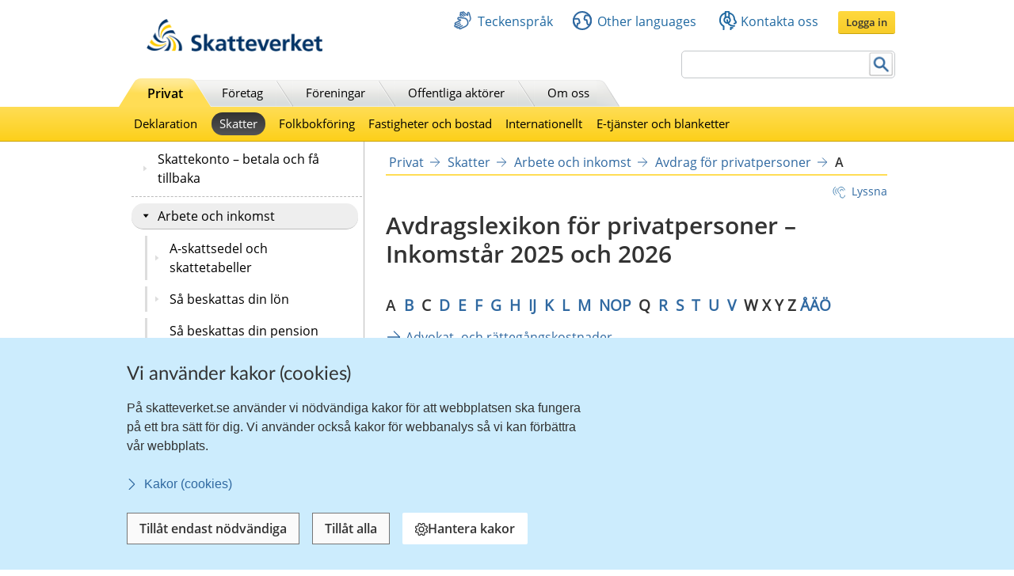

--- FILE ---
content_type: text/html;charset=UTF-8
request_url: https://www.skatteverket.se/privat/skatter/arbeteinkomst/avdrag/avdragslexikon/a.4.5fc8c94513259a4ba1d800042947.html
body_size: 25758
content:
<!DOCTYPE html>
<html lang="sv" class="sv-no-js sv-template-innehallssida-2016">
<head>
   <meta charset="UTF-8">
   <script nonce="c99e76d0-fefa-11f0-a7a1-b787b8bf9423">(function(c){c.add('sv-js');c.remove('sv-no-js');})(document.documentElement.classList)</script>
   <title>A
 | Skatteverket</title>
   <link rel="preload" href="/sitevision/system-resource/eb294f3fbf2cc66af9b1fffe17f16c758cf89e87698b847b472b28216a967f66/js/jquery.js" as="script">
   <link rel="preload" href="/sitevision/system-resource/eb294f3fbf2cc66af9b1fffe17f16c758cf89e87698b847b472b28216a967f66/envision/envision.js" as="script">
   <link rel="preload" href="/sitevision/system-resource/eb294f3fbf2cc66af9b1fffe17f16c758cf89e87698b847b472b28216a967f66/js/utils.js" as="script">
   <link rel="preload" href="/sitevision/system-resource/eb294f3fbf2cc66af9b1fffe17f16c758cf89e87698b847b472b28216a967f66/js/portlets.js" as="script">
               <meta name="DC.Title" content="Avdragslexikon för privatpersoner - A">
                     <meta name="keywords" content="skyddsskor, hemmakontor">
                     <meta name="description" content="Avdragslexikon för privatpersoner - A">
                     <meta name="DC.Date.Created" content="2010-02-05">
                     <meta name="DC.Date.Modified" content="2026-01-27">
                     <meta name="DC.Identifier" content="https://www.skatteverket.se">
                     <meta name="DC.Format" content="text/html">
                     <meta name="DC.Type" content="text">
                     <meta name="SKV.Author" content="nisse.tuta@skatteverket.se">
                     <meta name="robots" content="">
                     <meta name="google-site-verification" content="9yaXOpOvmAORp7RIYpbP6BJeS-5rcrc0_DsolER28Tw">
         <meta name="viewport" content="width=device-width, initial-scale=1, minimum-scale=1, shrink-to-fit=no">
   <meta name="dcterms.identifier" content="http://skatteverket.se">
   <meta name="dcterms.language" content="sv">
   <meta name="dcterms.format" content="text/html">
   <meta name="dcterms.type" content="text">
   <link rel="canonical" href="/privat/skatter/arbeteochinkomst/avdragforprivatpersoner/a.4.5fc8c94513259a4ba1d800042947.html">
   <link rel="stylesheet" type="text/css" href="/2.18e1b10334ebe8bc80000/1765614545752/sitevision-responsive-grids.css">
   <link rel="stylesheet" type="text/css" href="/2.18e1b10334ebe8bc80000/1765614613800/sitevision-spacing.css">
   <link rel="stylesheet" type="text/css" href="/2.18e1b10334ebe8bc80000/1799/4461/SiteVision.css">
   <link rel="stylesheet" type="text/css" href="/sitevision/system-resource/eb294f3fbf2cc66af9b1fffe17f16c758cf89e87698b847b472b28216a967f66/css/portlets.css">
   <link rel="stylesheet" type="text/css" href="/sitevision/system-resource/eb294f3fbf2cc66af9b1fffe17f16c758cf89e87698b847b472b28216a967f66/envision/envision.css">

      <link rel="stylesheet" type="text/css" href="/2.18e1b10334ebe8bc80000/91.361dc8c15312eff6fd14d21/1765618535600/0/sv-template-asset.css">
         <link rel="stylesheet" type="text/css" href="/webapp-resource/4.5fc8c94513259a4ba1d800042947/360.96cca41179bad4b1aaea8/1623672352260/webapp-assets.css">
      <link rel="stylesheet" type="text/css" href="/webapp-resource/4.5fc8c94513259a4ba1d800042947/360.9567cda19bf6c00272330/1769588116911/webapp-assets.css">
      <script nonce="c99e76d0-fefa-11f0-a7a1-b787b8bf9423">!function(t,e){t=t||"docReady",e=e||window;var n=[],o=!1,c=!1;function d(){if(!o){o=!0;for(var t=0;t<n.length;t++)try{n[t].fn.call(window,n[t].ctx)}catch(t){console&&console.error(t)}n=[]}}function a(){"complete"===document.readyState&&d()}e[t]=function(t,e){if("function"!=typeof t)throw new TypeError("callback for docReady(fn) must be a function");o?setTimeout(function(){t(e)},1):(n.push({fn:t,ctx:e}),"complete"===document.readyState?setTimeout(d,1):c||(document.addEventListener?(document.addEventListener("DOMContentLoaded",d,!1),window.addEventListener("load",d,!1)):(document.attachEvent("onreadystatechange",a),window.attachEvent("onload",d)),c=!0))}}("svDocReady",window);</script>
      <script src="/sitevision/system-resource/eb294f3fbf2cc66af9b1fffe17f16c758cf89e87698b847b472b28216a967f66/js/jquery.js"></script>
      <script src="/2.18e1b10334ebe8bc80000/91.361dc8c15312eff6fd14d21/1765618535619/HEAD/0/sv-template-asset.js"></script>
   <!-- 
         _       _     _              _                                _ 
        | | ___ | |__ | |__   __ _   | |__   ___  ___     ___  ___ ___| |
     _  | |/ _ \| '_ \| '_ \ / _` |  | '_ \ / _ \/ __|   / _ \/ __/ __| |
    | |_| | (_) | |_) | |_) | (_| |  | | | | (_) \__ \  | (_) \__ \__ \_|
    \____/ \___/|_.__/|_.__/ \__,_|  |_| |_|\___/|___/   \___/|___/___(_)
                                                                     
    Om du vill vara med och utveckla Skatteverkets externa och interna system, 
    ansök på https://www.skatteverket.se/ledigajobb (Skatteverket)

     ____  _         _   _                      _        _   
    / ___|| | ____ _| |_| |_ _____   _____ _ __| | _____| |_ 
    \___ \| |/ / _` | __| __/ _ \ \ / / _ \ '__| |/ / _ \ __|
     ___) |   < (_| | |_| ||  __/\ V /  __/ |  |   <  __/ |_ 
    |____/|_|\_\__,_|\__|\__\___| \_/ \___|_|  |_|\_\___|\__|
                                                         
    -->



<meta name="viewport" content="initial-scale=1, width=device-width, maximum-scale=2, user-scalable=yes"/>
<!--[if IE 7]>
<meta http-equiv="X-UA-Compatible" content="IE=EmulateIE7" >
<![endif]-->
<!--[if IE 8]>
<meta http-equiv="X-UA-Compatible" content="IE=EmulateIE8" >
<![endif]-->
<!--[if IE 9]>
<meta http-equiv="X-UA-Compatible" content="IE=EmulateIE9" >
<![endif]-->
   <link href="/images/18.76a43be412206334b89800039457/faviconSKV.ico" type="image/x-icon" rel="shortcut icon">
   <link href="/images/18.6efe6285127ab4f1d2580001598/iphone_favicon.png" rel="apple-touch-icon">
   

	<meta property="og:title" content="A" />

         <meta property="og:image" content="https://skatteverket.se/images/18.35c34f651660af3747c16d7/1538124880511/skv-fb-liggande.png" />
	
   <script>$svjq = jQuery.noConflict()</script>
   

   <link type="application/rss+xml" rel="alternate" href="https://skatteverket.se/4.dfe345a107ebcc9baf800017640/12.dfe345a107ebcc9baf800017646.portlet?state=rss&amp;sv.contenttype=text/xml;charset=UTF-8" title="Alla nyheter, notiser och pressmeddelanden">
   <link type="application/rss+xml" rel="alternate" href="https://skatteverket.se/4.dfe345a107ebcc9baf800017593/12.dfe345a107ebcc9baf800017599.portlet?state=rss&amp;sv.contenttype=text/xml;charset=UTF-8" title="Endast nyheter och notiser">
   <link type="application/rss+xml" rel="alternate" href="https://skatteverket.se/4.dfe345a107ebcc9baf800017652/12.dfe345a107ebcc9baf800017658.portlet?state=rss&amp;sv.contenttype=text/xml;charset=UTF-8" title="Pressmeddelanden">
   <script nonce="c99e76d0-fefa-11f0-a7a1-b787b8bf9423">
      window.sv = window.sv || {};
      sv.UNSAFE_MAY_CHANGE_AT_ANY_GIVEN_TIME_webAppExternals = {};
      sv.PageContext = {
      pageId: '4.5fc8c94513259a4ba1d800042947',
      siteId: '2.18e1b10334ebe8bc80000',
      userIdentityId: '',
      userIdentityReadTimeout: 0,
      userLocale: 'sv_SE',
      dev: false,
      csrfToken: '',
      html5: true,
      useServerSideEvents: false,
      nodeIsReadOnly: true
      };
   </script>
      <script nonce="c99e76d0-fefa-11f0-a7a1-b787b8bf9423">!function(){"use strict";var t,n={},e={},i={};function r(t){return n[t]=n[t]||{instances:[],modules:{},bundle:{}},n[t]}document.querySelector("html").classList.add("js");var s={registerBootstrapData:function(t,n,i,r,s){var a,o=e[t];o||(o=e[t]={}),(a=o[i])||(a=o[i]={}),a[n]={subComponents:r,options:s}},registerInitialState:function(t,n){i[t]=n},registerApp:function(n){var e=n.applicationId,i=r(e);if(t){var s={};s[e]=i,s[e].instances=[n],t.start(s)}else i.instances.push(n)},registerModule:function(t){r(t.applicationId).modules[t.path]=t},registerBundle:function(t){r(t.applicationId).bundle=t.bundle},getRegistry:function(){return n},setAppStarter:function(n){t=n},getBootstrapData:function(t){return e[t]},getInitialState:function(t){return i[t]}};window.AppRegistry=s}();</script>
</head>
<body class=" sv-responsive  env-m-around--0">
<div id="svid10_2cf1b5cd163796a5c8b4b6e" class="sv-layout"><div class="sv-vertical sv-layout sv-skip-spacer sv-template-layout" id="svid10_2cf1b5cd163796a5c8b4fe9"><div id="svid94_2cf1b5cd163796a5c8b4fec"><div class="sv-layout sv-skip-spacer sv-template-portlet
" id="svid30_2cf1b5cd163796a5c8b4b8d"><div id="Sidhuvud"><!-- Sidhuvud --></div><div class="sv-vertical sv-layout sv-skip-spacer sv-template-layout" id="svid10_2cf1b5cd163796a5c8b4f01"><div class="sv-script-portlet sv-portlet sv-skip-spacer sv-template-portlet
" id="svid12_2106219b17988b0d231429"><div id="cookiebanner"><!-- cookie-banner --></div><div class="rs_preserve">
	<skv-cookie-banner
      id="skv-cookie-banner"
   	about-url="/4.14c8822103addae55580003.html"
      texts='{
      	"heading": "Vi använder kakor (cookies)",
         "description": "På skatteverket.se använder vi nödvändiga kakor för att webbplatsen ska fungera på ett bra sätt för dig. Vi använder också kakor för webbanalys så vi kan förbättra vår webbplats.",
         "aboutLabel": "Kakor (cookies)",
         "handleHeading": "Hantera kakor",
         "handleDescription": "Här kan du välja vilka kakor (cookies) du vill godkänna.",
         "handleButtonLabel": "Hantera kakor",
         "acceptButtonLabel": "Tillåt alla",
         "acceptAllButtonLabel": "Tillåt alla",
         "denyAllButtonLabel": "Tillåt endast nödvändiga",
         "saveButtonLabel": "Spara",
         "cookiesListHeading": "Gör dina val och spara",
         "strictlyNecessaryCookieTitle": "Nödvändiga",
         "strictlyNecessaryCookieDescription": "Nödvändiga kakor går inte att stänga av eftersom vår webbplats inte fungerar utan dessa. Nödvändiga kakor bidrar till att våra tjänster är säkra och fungerar som de ska, till exempel säker inloggning.",
         "settingsCookieTitle": "Inställningar",
         "settingsCookieDescription": "Kakor för inställningar låter en webbplats komma ihåg information som ändrar hur webbplatsen fungerar eller visas. Detta kan t.ex. vara föredraget språk eller regionen du befinner dig i.",
         "statisticsCookieTitle": "Statistik",
         "statisticsCookieDescription": "Kakor för statistik hjälper en webbplatsägare att förstå hur besökare interagerar med webbplatser genom att samla och rapportera in information anonymt."
      }'
      cookies='{
      	"vdArbetsgivare": { "type": "settings", "target": "cookie" },
      	"vdForetagsform": { "type": "settings", "target": "cookie" },
      	"vdOmsattning": { "type": "settings", "target": "cookie" },
      	"vdRakenskapsarSlut": { "type": "settings", "target": "cookie" },
      	"vdRedovisning": { "type": "settings", "target": "cookie" },
         "skv-infotraffar:filters": { "type": "settings", "target": "sessionStorage" },
         "skv-infotraffar:activeTabItemIndex": { "type": "settings", "target": "sessionStorage" },
         "ms.spa.agconfirmupload.deklarera": { "type": "settings", "target": "cookie" },
         "/^_pk_(id|ses|ref)\\..+$/": { "type": "settings", "target": "cookie" },
         "/^TS[a-zA-Z\\d]{8}$/": { "type": "settings", "target": "cookie" },
         "chat-toolbox": { "type": "settings", "target": "sessionStorage" },
         "lang": { "type": "settings", "target": "cookie" },
         "senastetjanster": { "type": "settings", "target": "cookie" }
      }'
   ></skv-cookie-banner>
</div>

<script>
   var cookieBanner = document.querySelector('skv-cookie-banner');
   if(cookieBanner && typeof cookieBanner.hasAllowedType === 'undefined') {
   	cookieBanner.hasAllowedType = () => {};
   }
</script></div>
<div class="sv-html-portlet sv-portlet sv-template-portlet
" id="svid12_2cf1b5cd163796a5c8b4f03"><div id="MatomoTagManagerWebbanalys"><!-- Matomo Tag Manager - Webbanalys --></div><!-- Matomo Tag Manager -->
<script>
   (function() {
      function loadMatomo() {
         var _mtm = _mtm || [];
         var _paq = window._paq = window._paq || [];
         _mtm.push({
            'mtm.startTime': (new Date().getTime()),
            'event': 'mtm.Start'
         });
         var d = document,
            g = d.createElement('script'),
            s = d.getElementsByTagName('script')[0];
         g.type = 'text/javascript';
         g.async = true;
         g.defer = true;
         g.src = 'https://matomo.skv.analys.cloud/js/container_nzOVmjo9.js';
         s.parentNode.insertBefore(g, s);
         
         /* //Script version 1.2 var _paq = _paq || []; // tracker methods like "setCustomDimension" should be called before "trackPageView" _paq.push(["setDocumentTitle", document.domain + "/" + document.title]); _paq.push(["setCookieDomain", "*.skatteverket.se"]);
         _paq.push(["setDomains", ["*.skatteverket.se"]]); _paq.push(["enableCrossDomainLinking"]); _paq.push(["setDoNotTrack", true]); _paq.push(['trackPageView']); _paq.push(['enableLinkTracking']); (function () { var u = "//skv.analytics.elx.cloud/"; _paq.push(['setTrackerUrl',
         u + 'piwik.php']); _paq.push(['setSiteId', '2']); var d = document , g = d.createElement('script') , s = d.getElementsByTagName('script')[0]; g.type = 'text/javascript'; g.async = true; g.defer = true; g.src = u + 'piwik.js'; s.parentNode.insertBefore(g,
         s); })(); */
      }
      
      var cookieBanner = document.querySelector("skv-cookie-banner");
      
      if(cookieBanner) {
         if(cookieBanner.hasAllowedType("statistics")) {
            loadMatomo();
         }
         
         cookieBanner.addEventListener("change", function() {
            if(cookieBanner.hasAllowedType("statistics")) {
               loadMatomo();
            }
         });
      }
   })();
</script>
<!-- End Matomo Tag Manager -->
</div>
<div class="sv-script-portlet sv-portlet sv-template-portlet
" style="display: none" id="svid12_2cf1b5cd163796a5c8b4f04"><div id="ServerTrackning"><!-- ServerTrackning --></div><!--server_40-->
</div>
<div class="sv-html-portlet sv-portlet sv-template-portlet
" id="svid12_2cf1b5cd163796a5c8b4f09"><div id="Snabbnavigeringmedtabb"><!-- Snabbnavigering med tabb --></div><ul id="skip">
   <li>
      <a title="Gå till innehåll" id="tillInnehall" href="#">Till innehåll</a>
   </li>
   <li>
      <a title="Gå till navigationen" id="tillMeny" href="#">Till navigationen</a>
   </li>
</ul></div>
<div class="sv-custom-module sv-skv-ie-banner sv-template-portlet
" id="svid12_5b35a6251761e6914203a4a"><div id="IEBanner"><!-- IE Banner --></div><div data-cid="b400383f-5b35-ea90-cbdb-8ae569621922"><div
    id="webapp_12_5b35a6251761e6914203a4a"
    aria-live="polite"
    aria-atomic="false"
    style="display: none;"
>
    <div class="skv-ie-banner__banner">
        <div class="skv-ie-banner__banner-inner">
            <div class="skv-ie-banner__banner-start">
                <span class="skv-ie-banner__banner-icon">
                    <svg xmlns="http://www.w3.org/2000/svg" fill="none" stroke="currentcolor" viewBox="0 0 24 24"><g stroke-linecap="round" stroke-width="1.5"><path stroke-linejoin="round" d="M 12 18.75 a 0.375 0.375 0 1 0 0.375 0.375 a 0.375 0.375 0 0 0 -0.375 -0.375 h 0"></path><path stroke-miterlimit="10" d="M 12 15.75 v -7.5"></path></g><path stroke-linejoin="round" stroke-width="1.5" d="M 13.62 1.76 a 1.806 1.806 0 0 0 -3.242 0 L 0.906 21.058 a 1.521 1.521 0 0 0 1.366 2.192 h 19.456 a 1.521 1.521 0 0 0 1.366 -2.192 Z"></path></svg>
                </span>
                <div class="skv-ie-banner__banner-content">
                    <div class="skv-ie-banner__banner-text"></div>
                    <div class="skv-ie-banner__banner-link">
                        <a class="skv-ie-banner__banner-link-anchor" href="/omoss/varverksamhet/omwebbplatsen/rekommenderadewebblasare.4.18e1b10334ebe8bc80004907.html">
                            <span class="skv-ie-banner__banner-link-icon">
                                <svg xmlns="http://www.w3.org/2000/svg" fill="none" stroke="currentcolor" stroke-linecap="round" stroke-linejoin="round" stroke-width="1.5" viewBox="0 0 24 24"><path d="M 5.5 0.75 l 10.72 10.72 a 0.749 0.749 0 0 1 0 1.06 L 5.5 23.25"></path></svg>
                            </span>
                            <div class="skv-ie-banner__banner-link-label"></div>
                        </a>
                    </div>
                </div>
            </div>
        </div>
    </div>
</div>

<script id="webappScript_12_5b35a6251761e6914203a4a">
    (function() {
        var ie = detectIE();
        var container = document.getElementById("webapp_12_5b35a6251761e6914203a4a");
        var script = document.getElementById("webappScript_12_5b35a6251761e6914203a4a");

        (function() {
            if (ie === false || ie > 11 ) {
                destroy();
                return;
            }

            container.style.display = "";

            var text = container.querySelector(".skv-ie-banner__banner-text");
            text.innerHTML = '<p>Din webbläsare Internet Explorer är för gammal. För att vår webbplats ska fungera rekommenderar vi att du byter webbläsare.</p>';

            var linkLabel = container.querySelector(".skv-ie-banner__banner-link-label");
            linkLabel.innerHTML = 'Rekommenderade webbläsare';

        })();

        script.parentElement.removeChild(script);

        function destroy() {
            container.parentElement.removeChild(container);
        }

        function detectIE() {
            var ua = window.navigator.userAgent;

            var msie = ua.indexOf('MSIE ');
            if (msie > 0) {
                // IE 10 or older => return version number
                return parseInt(ua.substring(msie + 5, ua.indexOf('.', msie)), 10);
            }

            var trident = ua.indexOf('Trident/');
            if (trident > 0) {
                // IE 11 => return version number
                var rv = ua.indexOf('rv:');
                return parseInt(ua.substring(rv + 3, ua.indexOf('.', rv)), 10);
            }

            var edge = ua.indexOf('Edge/');
            if (edge > 0) {
                // Edge => return version number
                return parseInt(ua.substring(edge + 5, ua.indexOf('.', edge)), 10);
            }

            // other browser
            return false;
        }
    })();
</script>
</div><script nonce="c99e76d0-fefa-11f0-a7a1-b787b8bf9423">AppRegistry.registerBootstrapData('12.5b35a6251761e6914203a4a','b400383f-5b35-ea90-cbdb-8ae569621922','main',[],undefined);</script><script nonce="c99e76d0-fefa-11f0-a7a1-b787b8bf9423">AppRegistry.registerInitialState('12.5b35a6251761e6914203a4a',{"text":"Din webbläsare Internet Explorer är för gammal. För att vår webbplats ska fungera rekommenderar vi att du byter webbläsare.","linkText":"Rekommenderade webbläsare","linkUrl":"/omoss/varverksamhet/omwebbplatsen/rekommenderadewebblasare.4.18e1b10334ebe8bc80004907.html","route":"/"});</script>
<script nonce="c99e76d0-fefa-11f0-a7a1-b787b8bf9423">AppRegistry.registerApp({applicationId:'skv-ie-banner|1.1.0',htmlElementId:'svid12_5b35a6251761e6914203a4a',route:'/',portletId:'12.5b35a6251761e6914203a4a',locale:'sv-SE',defaultLocale:'en',webAppId:'skv-ie-banner',webAppVersion:'1.1.0',webAppAopId:'360.96cca41179bad4b1aaea8',webAppImportTime:'1623672352260',requiredLibs:{},childComponentStateExtractionStrategy:'BY_ID'});</script></div>
</div>
<div class="sv-vertical sv-layout sv-template-layout" id="svid10_2cf1b5cd163796a5c8b54ab"><div class="sv-fixed-fluid-grid tolvkolumn sv-layout main-header sv-skip-spacer sv-template-layout" id="svid10_2cf1b5cd163796a5c8b4f11"><div class="sv-script-portlet sv-portlet sv-skip-spacer sv-template-portlet
" id="svid12_309a41aa1672ad0c83718a0"><div id="KrisGlobaltmeddelande"><!-- Kris/Globalt meddelande --></div></div>
<div class="sv-row sv-layout sv-hide-smartPort sv-hide-smallScreens sv-template-layout" style="padding-top:0.8em" id="svid10_2cf1b5cd163796a5c8b4f14"><div class="sv-layout sv-skip-spacer sv-column-5 sv-template-layout" style="width: 30% !important;" id="svid10_2cf1b5cd163796a5c8b4f15"><div class="sv-image-portlet sv-portlet sv-skip-spacer sv-template-portlet
" style="margin-left:35px;margin-top:12px;max-width: 222px;" id="svid12_2cf1b5cd163796a5c8b4f16"><div id="Bild"><!-- Bild --></div><a title="Till startsida" href="/privat.4.76a43be412206334b89800052864.html"><img alt="startsida" class="sv-noborder" style="max-width:468px;max-height:88px" width="468" height="88" srcset="/images/18.5d699354142b230302014c/1385975660374/x160p/SkatteverketLogo.png 160w, /images/18.5d699354142b230302014c/1385975660374/x320p/SkatteverketLogo.png 320w, /images/18.5d699354142b230302014c/1385975660374/SkatteverketLogo.png 468w" sizes="100vw" src="/images/18.5d699354142b230302014c/1385975660374/SkatteverketLogo.png"></a></div>
</div>
<div class="sv-layout sv-column-7 sv-template-layout" style="width: 67% !important;" id="svid10_2cf1b5cd163796a5c8b4f18"><div class="sv-row sv-layout sv-skip-spacer sv-template-layout" id="svid10_2cf1b5cd163796a5c8b4f19"><div class="sv-jcrmenu-portlet sv-portlet sv-skip-spacer sv-template-portlet
" id="svid12_2cf1b5cd163796a5c8b4f1a"><div id="Servicemeny"><!-- Service_meny --></div>
  
         
                     
         
          
                
            
   <div id="servicelankar">
      <ul>
                              
                              
               <li class="link_0">
                  <a href="/servicelankar/teckensprak.4.5d699354142b2303020b3b.html" class="servicelank"><span></span>Teckenspråk</a>
               </li>
                                  
                              
               <li class="link_1">
                  <a href="/servicelankar/otherlanguages.4.34a801ea1041d54f9e2800025.html" class="servicelank"><span></span>Other languages</a>
               </li>
                                  
                              
               <li class="link_2">
                  <a href="/omoss/kontaktaoss.4.71004e4c133e23bf6db800079651.html" class="servicelank"><span></span>Kontakta oss</a>
               </li>
                               
         <li class="sso__desktopSection">
            <a class="sso__desktopSection-button sso__desktopSection-button--login" tabindex="0">
               <div class="sso__desktopSection-button-label">Logga in</div>
            </a>
            
            <button class="sso__desktopSection-button sso__desktopSection-button--toggle" style="display: none;">
               <span class="sso__desktopSection-button-label"></span>
            </button>
         </li>
      </ul>
   </div>

   <div class="sso__box sso__box--desktop" style="display: none;">
      <div class="sso__box-name"></div>
      <div class="sso__box-persNr"></div>
      
      <nav class="sso__box-nav">
         <ul class="sso__box-nav-list">
            <li class="sso__box-nav-list-item">
               <a class="sso__box-nav-link">Mina sidor</a>
            </li>
            <li class="sso__box-nav-list-item">
               <a class="sso__box-nav-link" title="Logga ut från Skatteverkets e-tjänster och Mina sidor">Logga ut</a>
            </li>
         </ul>
      </nav>
   </div>
   
   </div>
</div>
<div class="sv-row sv-layout sv-template-layout" id="svid10_2cf1b5cd163796a5c8b4f1b"><div class="sv-searchform-portlet sv-portlet sv-skip-spacer sv-template-portlet
" style="text-align: right;" id="svid12_2cf1b5cd163796a5c8b4f1c"><div id="Sokruta1"><!-- Sökruta 1 --></div>


                                                                                            
<script nonce="c99e76d0-fefa-11f0-a7a1-b787b8bf9423">
svDocReady(function() {
   // Queries server for a suggestion list and shows it below the search field
   $svjq("#search12_2cf1b5cd163796a5c8b4f1c").svAutoComplete({
      source: "/4.5fc8c94513259a4ba1d800042947/12.2cf1b5cd163796a5c8b4f1c.json?state=autoComplete",
      minLength: 2,
      delay: 200,
      selectedValueContainerId: ""
   });
   // Backwards compatibility for custom templates
   $svjq("#search12_2cf1b5cd163796a5c8b4f1c").on('focusin', function() {
      if ($svjq("#search12_2cf1b5cd163796a5c8b4f1c").val() == "Ange sökord") {
         $svjq("#search12_2cf1b5cd163796a5c8b4f1c").val("");
         return false;
      }
   });
   // Submit, blocks empty and placeholder queries
   $svjq("#search12_2cf1b5cd163796a5c8b4f1cbutton").on('click', function() {
      const qry = $svjq("#search12_2cf1b5cd163796a5c8b4f1c").val();
      if (qry == "" || qry == "Ange sökord") {
         return false;
      }
   });
   // Invokes the search button if user presses the enter key (needed in IE)
   $svjq("#search12_2cf1b5cd163796a5c8b4f1c").on('keypress', function(e) {
      if (e.which == 13) {
         $svjq("#search12_2cf1b5cd163796a5c8b4f1cbutton").trigger('focus').trigger('click');
         return false;
      }
   });
});
</script>


   <form id="searchformTop" method="get" action="/funktioner/sok/sok.4.64a656d113f4c7597011b3.html">
      <label for="query" class="sr-only">Sök</label>
      <input id="query" class="search-input" style="width:252px" type="text" name="query" value="" accesskey="k" />
       <button id="search12_2cf1b5cd163796a5c8b4f1cbutton" type="submit" class="searchButton sv-vamiddle"><span class="knapp">Sök</span></button>
</form></div>
</div>
</div>
</div>
<div class="sv-row sv-layout sv-hide-smartPort sv-hide-smallScreens sv-template-layout" id="svid10_2cf1b5cd163796a5c8b4f1d"><div class="sv-layout sv-skip-spacer sv-column-12 sv-template-layout" style="padding-right:10px" id="svid10_2cf1b5cd163796a5c8b4f1e"><div class="sv-script-portlet sv-portlet sv-skip-spacer sv-template-portlet
" id="svid12_2cf1b5cd163796a5c8b4f1f"><div id="Toppmeny"><!-- Toppmeny --></div>
<div class="topmenu">
	<ul>
		<li class=" active "><div><a href="/privat.4.76a43be412206334b89800052864.html" title="Privatpersoner">Privat</a></div></li>
		<li class=""><div><a href="/foretag.4.76a43be412206334b89800052908.html" title="Företag">Företag</a></div></li>
		<li class=""><div><a href="/foreningar.4.76a43be412206334b89800048202.html" title="Föreningar">Föreningar</a></div></li>
		<li class=""><div><a href="/offentligaaktorer.4.76a43be412206334b89800047989.html" title="Offentliga aktörer">Offentliga aktörer</a></div></li>
		<li class=""><div><a href="/omoss.4.76a43be412206334b89800052952.html" title="Om Skatteverket">Om oss</a></div></li>
	</ul>
</div>

<script>
<!--
  var clientnavigation = 'Privat';
-->
</script></div>
</div>
</div>
</div>
</div>
<div class="sv-vertical sv-layout sv-template-layout" id="svid10_4f45da1418092e4b1921cb"><div class="sv-fluid-grid tolvkolumn sv-layout sv-visible-smartPort sv-visible-smallScreens sv-skip-spacer sv-template-layout" id="svid10_4f45da1418092e4b1921cc"><div class="sv-row sv-layout iw-skv-mobile-header-container sv-skip-spacer sv-template-layout" id="svid10_4f45da1418092e4b1921cd"><div class="sv-row sv-layout sv-skip-spacer sv-template-layout" id="svid10_4f45da1418092e4b1921ce"><div class="sv-html-portlet sv-portlet sv-skip-spacer sv-template-portlet
" id="svid12_4f45da1418092e4b1921cf"><div id="Logotypimobil"><!-- Logotyp i mobil --></div><div class="iw-skv-logo">
   <a href="/" class="iw-skv-logo__link" aria-label="Till startsidan">
      <img class="iw-skv-logo__image" src="data:image/svg+xml,%3Csvg id='Lager_1' data-name='Lager 1' xmlns='http://www.w3.org/2000/svg' viewBox='0 0 213.73 39.2'%3E%3Cdefs%3E%3Cstyle%3E.cls-1%7Bfill:%23036;%7D.cls-2%7Bfill:%23fc0;%7D%3C/style%3E%3C/defs%3E%3Ctitle%3ERityta 1%3C/title%3E%3Cpath class='cls-1' d='M64.52,23.26a10,10,0,0,0-3.9-.83c-1.32,0-3,.57-3,2.66,0,3.33,8.41,1.94,8.4,8.37,0,4.2-3.33,5.79-7.21,5.78a16.76,16.76,0,0,1-4.91-.75L54.23,35a9.21,9.21,0,0,0,4.34,1.19c1.45,0,3.41-.74,3.41-2.47,0-3.65-8.41-2.15-8.4-8.5,0-4.28,3.34-5.85,6.71-5.84a14.39,14.39,0,0,1,4.59.69Z'/%3E%3Cpath class='cls-1' d='M68.8,18.22h3.68l0,12.11h.06l4.4-5.65h4.34L76,31l5.92,7.83H77.23L72.52,32h-.06v6.87H68.77Z'/%3E%3Cpath class='cls-1' d='M86.17,34.69c0-2.17,2.45-2.44,4.1-2.44h1.59a4.72,4.72,0,0,1-.77,2.91,3.13,3.13,0,0,1-2.59,1.26C87.18,36.42,86.17,35.9,86.17,34.69Zm-1.86-6.16A7.45,7.45,0,0,1,88.68,27c2.17,0,3.19.77,3.18,3.05h-2a11.14,11.14,0,0,0-4.75.82,4.15,4.15,0,0,0-2.43,4c0,2.69,2.44,4.21,4.94,4.21A5,5,0,0,0,92,36.67H92a17.11,17.11,0,0,0,.16,2.12h3.24c-.08-1.1-.13-2.08-.16-3.16s-.05-2.11-.05-3.54V30.28c0-4.18-1.77-6-6.09-6a12.63,12.63,0,0,0-4.91,1.06Z'/%3E%3Cpath class='cls-1' d='M99.44,27.38H96.72V24.68h2.72V21.86l3.68-1.18v4h3.27v2.7h-3.27V34c0,1.21.33,2.33,1.73,2.33a3.23,3.23,0,0,0,1.67-.38l.11,2.91a9.68,9.68,0,0,1-2.72.33c-2.89,0-4.48-1.79-4.47-4.59Z'/%3E%3Cpath class='cls-1' d='M110.32,27.39H107.6V24.7h2.73V21.87L114,20.69v4h3.27V27.4H114V34c0,1.21.33,2.33,1.73,2.34a3.29,3.29,0,0,0,1.68-.39l.1,2.92a10.09,10.09,0,0,1-2.72.32c-2.88,0-4.47-1.79-4.47-4.59Z'/%3E%3Cpath class='cls-1' d='M122.4,30.4c.17-1.89,1.21-3.32,3.27-3.32s2.88,1.55,3,3.33Zm8.73,4.69a9.68,9.68,0,0,1-4.7,1.42,3.72,3.72,0,0,1-4-3.58h9.78c0-4.94-1.47-8.54-6.71-8.55-4.4,0-6.57,3.37-6.58,7.46,0,4.65,2.71,7.34,7.38,7.35a9.73,9.73,0,0,0,4.86-1.12Z'/%3E%3Cpath class='cls-1' d='M132.72,24.69h3.95L140.17,35h.06l3.42-10.3h3.68l-5.24,14.14H138Z'/%3E%3Cpath class='cls-1' d='M151.37,30.41c.16-1.9,1.21-3.32,3.27-3.32s2.88,1.54,3,3.33Zm8.73,4.68a9.47,9.47,0,0,1-4.7,1.42,3.7,3.7,0,0,1-4-3.57h9.78c0-5-1.47-8.54-6.72-8.55-4.39,0-6.57,3.37-6.57,7.46,0,4.64,2.71,7.34,7.38,7.35a9.71,9.71,0,0,0,4.86-1.12Z'/%3E%3Cpath class='cls-1' d='M163.54,24.74h3.27V28h.06a4.33,4.33,0,0,1,3.88-3.54,4,4,0,0,1,1.12.11v3.71a3.79,3.79,0,0,0-1.65-.3c-3,0-3,3.73-3,5.76v5.19h-3.68Z'/%3E%3Cpath class='cls-1' d='M173.86,18.16h3.68l0,12.12h.06l4.4-5.66h4.34L181,31,187,38.79h-4.67l-4.72-6.87h0v6.86h-3.68Z'/%3E%3Cpath class='cls-1' d='M190.69,30.46c.17-1.89,1.22-3.32,3.28-3.32s2.88,1.55,3,3.33Zm8.73,4.69a9.62,9.62,0,0,1-4.7,1.42,3.7,3.7,0,0,1-4-3.58l9.78,0c0-4.95-1.47-8.55-6.72-8.56-4.39,0-6.57,3.37-6.58,7.46,0,4.65,2.71,7.34,7.38,7.35a9.77,9.77,0,0,0,4.87-1.12Z'/%3E%3Cpath class='cls-1' d='M203.79,27.49h-2.72v-2.7h2.71V22l3.68-1.18v4h3.26v2.7h-3.27v6.6c0,1.2.33,2.33,1.73,2.33a3.23,3.23,0,0,0,1.67-.38L211,39a9.68,9.68,0,0,1-2.72.33c-2.88,0-4.47-1.79-4.47-4.59Z'/%3E%3Cpath class='cls-2' d='M25.29,21.16A13.78,13.78,0,0,1,35,31.42a13.63,13.63,0,0,1-.8,7.36H30.11A13.88,13.88,0,0,0,32,33.3c.33-3.47-.94-7.55-3.88-9.8a12.88,12.88,0,0,0-3-1.87Z'/%3E%3Cpath class='cls-1' d='M38,38.77a13,13,0,0,0-2.49-13.24,17.81,17.81,0,0,0-8.52-5l.09-.51C34,21.65,41,26,42.12,33.57a12.56,12.56,0,0,1-.23,5.21Z'/%3E%3Cpath class='cls-1' d='M23.72,22.2a9.7,9.7,0,0,1,3.15,2.68,10.73,10.73,0,0,1,1.33,9.8,10,10,0,0,1-2.3,4.09l-5.28,0a12.58,12.58,0,0,0,5.85-10,7.33,7.33,0,0,0-2.95-6.13Z'/%3E%3Cpath class='cls-2' d='M17,23.16A13.78,13.78,0,0,1,21,9.59a13.7,13.7,0,0,1,6.78-3l2,3.58a13.74,13.74,0,0,0-5.7,1.08c-3.17,1.44-6.08,4.58-6.56,8.25a13.07,13.07,0,0,0-.12,3.54Z'/%3E%3Cpath class='cls-1' d='M25.86,3.37a13,13,0,0,0-10.21,8.74A17.75,17.75,0,0,0,15.6,22l-.5.17c-2.07-6.81-1.8-15,4.23-19.78A12.59,12.59,0,0,1,23.94,0Z'/%3E%3Cpath class='cls-1' d='M18.66,24a9.71,9.71,0,0,1,.75-4.08,10.69,10.69,0,0,1,7.83-6A10.24,10.24,0,0,1,32,13.83l2.62,4.58A12.62,12.62,0,0,0,23,18.35,7.31,7.31,0,0,0,19.13,24Z'/%3E%3Cpath class='cls-1' d='M1.9,31.71A13,13,0,0,0,14.65,36a17.78,17.78,0,0,0,8.49-5.05l.4.34c-4.77,5.28-11.9,9.27-19.13,6.57A12.36,12.36,0,0,1,0,35.1Z'/%3E%3Cpath class='cls-1' d='M23.29,27.24a9.44,9.44,0,0,1-3.88,1.45A10.7,10.7,0,0,1,10.2,25.1a10.23,10.23,0,0,1-2.48-4l2.56-4.6a12.63,12.63,0,0,0,5.94,10,7.32,7.32,0,0,0,6.79.39Z'/%3E%3Cpath class='cls-2' d='M23.38,29.32A13.8,13.8,0,0,1,9.65,32.77a13.61,13.61,0,0,1-6-4.33l2-3.58A13.81,13.81,0,0,0,9.5,29.22c2.85,2,7,2.89,10.44,1.44A12.86,12.86,0,0,0,23,29Z'/%3E%3C/svg%3E" alt="" />
   </a>
</div></div>
</div>
<div class="sv-row sv-layout toppNavWrp sv-template-layout" id="svid10_4f45da1418092e4b1921d0"><div class="sv-html-portlet sv-portlet sv-skip-spacer sv-template-portlet
" id="svid12_4f45da1418092e4b1921d1"><div id="Loginknapp"><!-- Loginknapp --></div><div class="sso__mobileSection">
   <div class="sso__mobileSection-inner">
      <a class="sso__mobileSection-button sso__mobileSection-button--login" tabindex="0">
         <div class="sso__mobileSection-button-label">Logga in</div>
      </a>

      <button class="sso__mobileSection-button sso__mobileSection-button--toggle" tabindex="0" style="display: none;">
         <span class="sso__mobileSection-button-label"></span>
      </button>
   </div>

   <div class="sso__box sso__box--mobile" style="display: none;">
      <div class="sso__box-name"></div>
      <div class="sso__box-persNr"></div>
      <nav class="sso__box-nav">
         <ul class="sso__box-nav-list">
            <li class="sso__box-nav-list-item">
               <a class="sso__box-nav-link">Mina sidor</a>
            </li>
            <li class="sso__box-nav-list-item">
               <a class="sso__box-nav-link" title="Logga ut från Skatteverkets e-tjänster och Mina sidor">Logga ut</a>
            </li>
         </ul>
      </nav>
   </div>
</div></div>
<div class="sv-html-portlet sv-portlet sv-template-portlet
" id="svid12_4f45da1418092e4b1921d2"><div id="Sokfaltsknapp"><!-- Sökfältsknapp --></div><div class="searchBtnWrp">
   <a role="button" href="javascript:void(0);" onclick="onSearchButtonMobileClick(this)">
      <span class="searchBtn">Sök</span>
   </a>
</div>

<form id="searchformMobile" method="get" action="/funktioner/sok/sok.4.64a656d113f4c7597011b3.html">
   <label for="queryMobile" class="sr-only">Sök</label>
   <input id="queryMobile" class="search-input" type="text" name="query" value="">
   <button type="submit" class="searchButton sv-vamiddle"><span class="knapp">Sök</span></button>
</form>

<script>
   function onSearchButtonMobileClick() {
      var form = document.getElementById("searchformMobile");
      var input = document.getElementById("queryMobile");
      var show = form.style.display !== "block";
      
      form.style.display = show ? "block" : "";
      
      if(show) {
         input.focus();
      } else {
         input.blur();
      }
      
      if ($svjq(".mobileMenuButton").hasClass("open")) {  
         $svjq('#mobilemenu_display').trigger("click");
		}
   }
</script></div>
<div class="sv-html-portlet sv-portlet sv-template-portlet
" id="svid12_4f45da1418092e4b1921d3"><div id="Menyknappen"><!-- Menyknappen --></div><label class="mobileMenuButton" for="mobilemenu_display" tabindex="0">Meny</label>

<script>
   svDocReady(function() {
      var texts = { open: "Meny", close: "Stäng" };
      $svjq(".mobileMenuButton").on("click", function() {
         var menuButton = $svjq(this);
         menuButton.text(menuButton.hasClass("open") ? texts.open : texts.close);
      });
   });
</script></div>
</div>
</div>
<div class="sv-row sv-layout sv-template-layout" id="svid10_4f45da1418092e4b1921d4"><div class="sv-layout sv-skip-spacer sv-template-portlet
" id="svid30_4f45da1418092e4b1921d5"><div id="Mobilmeny"><!-- Mobilmeny --></div><div class="sv-script-portlet sv-portlet sv-skip-spacer sv-template-portlet
" id="svid12_13948c0e18e810bfa0c1579"><div id="MobilMeny"><!-- MobilMeny --></div><div class="mobilemenu"><input type="checkbox" id="mobilemenu_display"/><div><ul>
<li >
<div class="menu-item">
<a  class="menu-item__link" href="/privat.4.76a43be412206334b89800052864.html">
<span>Privat</span>
</a>
<button id="m_0" aria-label="Knapp" aria-expanded="true" aria-pressed="true" class="menu-item__button menu-item__button-expanded"><span></span></button>
</div>
<ul data-id="m_0">
<li >
<div class="menu-item">
<a  class="menu-item__link" href="/privat/deklaration.4.2b543913a42158acf800013508.html">
<span>Deklaration</span>
</a>
<button id="m_0_0" aria-label="Knapp" aria-expanded="false" aria-pressed="false" class="menu-item__button"><span></span></button>
</div>
</li>
<li >
<div class="menu-item">
<a  class="menu-item__link" href="/privat/skatter.4.6a6688231259309ff1f800029074.html">
<span>Skatter</span>
</a>
<button id="m_0_1" aria-label="Knapp" aria-expanded="true" aria-pressed="true" class="menu-item__button menu-item__button-expanded"><span></span></button>
</div>
<ul data-id="m_0_1">
<li >
<div class="menu-item">
<a  class="menu-item__link" href="/privat/skatter/skattekontobetalaochfatillbaka.4.18e1b10334ebe8bc80005671.html">
<span>Skattekonto – betala och få tillbaka</span>
</a>
<button id="m_0_1_0" aria-label="Knapp" aria-expanded="false" aria-pressed="false" class="menu-item__button"><span></span></button>
</div>
</li>
<li >
<div class="menu-item">
<a  class="menu-item__link" href="/privat/skatter/arbeteochinkomst.4.6a6688231259309ff1f800029092.html">
<span>Arbete och inkomst</span>
</a>
<button id="m_0_1_1" aria-label="Knapp" aria-expanded="true" aria-pressed="true" class="menu-item__button menu-item__button-expanded"><span></span></button>
</div>
<ul data-id="m_0_1_1">
<li >
<div class="menu-item">
<a  class="menu-item__link" href="/privat/skatter/arbeteochinkomst/askattsedelochskattetabeller.4.18e1b10334ebe8bc80005221.html">
<span>A-skattsedel och skattetabeller</span>
</a>
<button id="m_0_1_1_0" aria-label="Knapp" aria-expanded="false" aria-pressed="false" class="menu-item__button"><span></span></button>
</div>
</li>
<li >
<div class="menu-item">
<a  class="menu-item__link" href="/privat/skatter/arbeteochinkomst/sabeskattasdinlon.4.54a3d27615036ac09f316ce.html">
<span>Så beskattas din lön</span>
</a>
<button id="m_0_1_1_1" aria-label="Knapp" aria-expanded="false" aria-pressed="false" class="menu-item__button"><span></span></button>
</div>
</li>
<li >
<div class="menu-item">
<a  class="menu-item__link" href="/privat/skatter/arbeteochinkomst/sabeskattasdinpension.4.7da1d2e118be03f8e4f8eaa.html">
<span>Så beskattas din pension</span>
</a>
</div>
</li>
<li >
<div class="menu-item">
<a  class="menu-item__link" href="/privat/skatter/arbeteochinkomst/skattereduktioner.4.3810a01c150939e893f1a17e.html">
<span>Skattereduktioner</span>
</a>
<button id="m_0_1_1_3" aria-label="Knapp" aria-expanded="false" aria-pressed="false" class="menu-item__button"><span></span></button>
</div>
</li>
<li >
<div class="menu-item">
<a  class="menu-item__link" href="/privat/skatter/arbeteochinkomst/inkomster.4.58d555751259e4d661680003933.html">
<span>Inkomster</span>
</a>
<button id="m_0_1_1_4" aria-label="Knapp" aria-expanded="false" aria-pressed="false" class="menu-item__button"><span></span></button>
</div>
</li>
<li >
<div class="menu-item">
<a  class="menu-item__link" href="/privat/skatter/arbeteochinkomst/sedinainkomstuppgifter.4.35c34f651660af3747c4df0.html">
<span>Se dina inkomstuppgifter</span>
</a>
</div>
</li>
<li >
<div class="menu-item">
<a  class="menu-item__link" href="/privat/skatter/arbeteochinkomst/avdragforprivatpersoner.4.5fc8c94513259a4ba1d800042751.html">
<span>Avdrag för privatpersoner</span>
</a>
</div>
</li>
<li >
<div class="menu-item">
<a  class="menu-item__link" href="/privat/skatter/arbeteochinkomst/formaner.4.3a2a542410ab40a421c80001009.html">
<span>Förmåner</span>
</a>
<button id="m_0_1_1_7" aria-label="Knapp" aria-expanded="false" aria-pressed="false" class="menu-item__button"><span></span></button>
</div>
</li>
<li >
<div class="menu-item">
<a  class="menu-item__link" href="/privat/skatter/arbeteochinkomst/jamkning.4.71004e4c133e23bf6db8000110771.html">
<span>Jämkning</span>
</a>
<button id="m_0_1_1_8" aria-label="Knapp" aria-expanded="false" aria-pressed="false" class="menu-item__button"><span></span></button>
</div>
</li>
<li >
<div class="menu-item">
<a  class="menu-item__link" href="/privat/skatter/arbeteochinkomst/traktamente.4.dfe345a107ebcc9baf80006547.html">
<span>Traktamente</span>
</a>
<button id="m_0_1_1_9" aria-label="Knapp" aria-expanded="false" aria-pressed="false" class="menu-item__button"><span></span></button>
</div>
</li>
<li >
<div class="menu-item">
<a  class="menu-item__link" href="/privat/skatter/arbeteochinkomst/pensionsgrundandeinkomstpgi.4.4f3d00a710cc9ae1c9c80008300.html">
<span>Pensionsgrundande inkomst (PGI)</span>
</a>
</div>
</li>
<li >
<div class="menu-item">
<a  class="menu-item__link" href="/privat/skatter/arbeteochinkomst/preliminarskatt.4.71004e4c133e23bf6db8000110220.html">
<span>Preliminärskatt</span>
</a>
<button id="m_0_1_1_11" aria-label="Knapp" aria-expanded="false" aria-pressed="false" class="menu-item__button"><span></span></button>
</div>
</li>
<li >
<div class="menu-item">
<a  class="menu-item__link" href="/privat/skatter/arbeteochinkomst/lonegarantifordigsomanstalld.4.17b07b1e194a69bf276f4.html">
<span>Lönegaranti för dig som anställd</span>
</a>
</div>
</li>
<li >
<div class="menu-item">
<a  class="menu-item__link" href="/privat/skatter/arbeteochinkomst/beomkvitto.4.70ac421612e2a997f85800018280.html">
<span>Be om kvitto</span>
</a>
</div>
</li>
</ul>
</li>
<li >
<div class="menu-item">
<a  class="menu-item__link" href="/privat/skatter/bilochtrafik.4.6a6688231259309ff1f800029098.html">
<span>Bil och trafik</span>
</a>
<button id="m_0_1_2" aria-label="Knapp" aria-expanded="false" aria-pressed="false" class="menu-item__button"><span></span></button>
</div>
</li>
<li >
<div class="menu-item">
<a  class="menu-item__link" href="/privat/skatter/vardepapper.4.6a6688231259309ff1f800029104.html">
<span>Värdepapper</span>
</a>
<button id="m_0_1_3" aria-label="Knapp" aria-expanded="false" aria-pressed="false" class="menu-item__button"><span></span></button>
</div>
</li>
<li >
<div class="menu-item">
<a  class="menu-item__link" href="/privat/skatter/forsakringar.4.50a6b4831275a0376d380001927.html">
<span>Försäkringar</span>
</a>
<button id="m_0_1_4" aria-label="Knapp" aria-expanded="false" aria-pressed="false" class="menu-item__button"><span></span></button>
</div>
</li>
<li >
<div class="menu-item">
<a  class="menu-item__link" href="/privat/skatter/beloppochprocent.4.18e1b10334ebe8bc80004109.html">
<span>Belopp och procent</span>
</a>
<button id="m_0_1_5" aria-label="Knapp" aria-expanded="false" aria-pressed="false" class="menu-item__button"><span></span></button>
</div>
</li>
<li >
<div class="menu-item">
<a  class="menu-item__link" href="/privat/skatter/alkoholskattforprivatpersoner.4.71004e4c133e23bf6db800078754.html">
<span>Alkoholskatt för privatpersoner</span>
</a>
<button id="m_0_1_6" aria-label="Knapp" aria-expanded="false" aria-pressed="false" class="menu-item__button"><span></span></button>
</div>
</li>
<li >
<div class="menu-item">
<a  class="menu-item__link" href="/privat/skatter/tobaksskattforprivatpersoner.4.71004e4c133e23bf6db800078961.html">
<span>Tobaksskatt för privatpersoner</span>
</a>
<button id="m_0_1_7" aria-label="Knapp" aria-expanded="false" aria-pressed="false" class="menu-item__button"><span></span></button>
</div>
</li>
<li >
<div class="menu-item">
<a  class="menu-item__link" href="/privat/skatter/nikotinskatt.4.41f1c61d16193087d7f16148.html">
<span>Nikotinskatt</span>
</a>
</div>
</li>
<li >
<div class="menu-item">
<a  class="menu-item__link" href="/privat/skatter/skattpabransleforprivatpersoner.4.fa979e918895f4387d27a.html">
<span>Skatt på bränsle för privatpersoner</span>
</a>
<button id="m_0_1_9" aria-label="Knapp" aria-expanded="false" aria-pressed="false" class="menu-item__button"><span></span></button>
</div>
</li>
<li >
<div class="menu-item">
<a  class="menu-item__link" href="/privat/skatter/ombudforenprivatperson.4.5a85666214dbad743ff113fd.html">
<span>Ombud för en privatperson</span>
</a>
<button id="m_0_1_10" aria-label="Knapp" aria-expanded="false" aria-pressed="false" class="menu-item__button"><span></span></button>
</div>
</li>
</ul>
</li>
<li >
<div class="menu-item">
<a  class="menu-item__link" href="/privat/folkbokforing.4.18e1b10334ebe8bc800039.html">
<span>Folkbokföring</span>
</a>
<button id="m_0_2" aria-label="Knapp" aria-expanded="false" aria-pressed="false" class="menu-item__button"><span></span></button>
</div>
</li>
<li >
<div class="menu-item">
<a  class="menu-item__link" href="/privat/fastigheterochbostad.4.18e1b10334ebe8bc80003922.html">
<span>Fastigheter och bostad</span>
</a>
<button id="m_0_3" aria-label="Knapp" aria-expanded="false" aria-pressed="false" class="menu-item__button"><span></span></button>
</div>
</li>
<li >
<div class="menu-item">
<a  class="menu-item__link" href="/privat/internationellt.4.6a6688231259309ff1f800029140.html">
<span>Internationellt</span>
</a>
<button id="m_0_4" aria-label="Knapp" aria-expanded="false" aria-pressed="false" class="menu-item__button"><span></span></button>
</div>
</li>
<li >
<div class="menu-item">
<a  class="menu-item__link" href="/privat/etjansterochblanketter.4.5d699354142b230302033f.html">
<span>E-tjänster och blanketter</span>
</a>
<button id="m_0_5" aria-label="Knapp" aria-expanded="false" aria-pressed="false" class="menu-item__button"><span></span></button>
</div>
</li>
</ul>
</li>
<li >
<div class="menu-item">
<a  class="menu-item__link" href="/foretag.4.76a43be412206334b89800052908.html">
<span>Företag</span>
</a>
<button id="m_1" aria-label="Knapp" aria-expanded="false" aria-pressed="false" class="menu-item__button"><span></span></button>
</div>
</li>
<li >
<div class="menu-item">
<a  class="menu-item__link" href="/foreningar.4.76a43be412206334b89800048202.html">
<span>Föreningar</span>
</a>
<button id="m_2" aria-label="Knapp" aria-expanded="false" aria-pressed="false" class="menu-item__button"><span></span></button>
</div>
</li>
<li >
<div class="menu-item">
<a  class="menu-item__link" href="/offentligaaktorer.4.76a43be412206334b89800047989.html">
<span>Offentliga aktörer</span>
</a>
<button id="m_3" aria-label="Knapp" aria-expanded="false" aria-pressed="false" class="menu-item__button"><span></span></button>
</div>
</li>
<li >
<div class="menu-item">
<a  class="menu-item__link" href="/omoss.4.76a43be412206334b89800052952.html">
<span>Om oss</span>
</a>
<button id="m_4" aria-label="Knapp" aria-expanded="false" aria-pressed="false" class="menu-item__button"><span></span></button>
</div>
</li>
<li class="menu-servicelank otherlanguages">
<div class="menu-item">
<a  class="menu-item__link" href="/servicelankar/otherlanguages.4.34a801ea1041d54f9e2800025.html">
<span><span class="icon"></span>Other languages</span>
</a>
<button id="m_5" aria-label="Knapp" aria-expanded="false" aria-pressed="false" class="menu-item__button"><span></span></button>
</div>
</li>
<li class="menu-servicelank signlanguage">
<div class="menu-item">
<a  class="menu-item__link" href="/servicelankar/teckensprak.4.5d699354142b2303020b3b.html">
<span><span class="icon"></span>Teckenspråk</span>
</a>
<button id="m_6" aria-label="Knapp" aria-expanded="false" aria-pressed="false" class="menu-item__button"><span></span></button>
</div>
</li>
</ul></div></div>
<script>
   const currentPageURI = '/privat/skatter/arbeteochinkomst/avdragforprivatpersoner/a.4.5fc8c94513259a4ba1d800042947.html';
   
   const menuButton = document.querySelector('.mobilemenu');
      
   menuButton.addEventListener('click', function(){
      if(!window.menuItems){
         fetch('/rest-api/Menu-API/').then((response) => response.json()).then((data)=> window.menuItems = data);
        
      }
      
   })
</script></div>
</div>
</div>
<div class="sv-row sv-layout sv-template-layout" id="svid10_4f45da1418092e4b1921d6"><div class="sv-script-portlet sv-portlet sv-skip-spacer sv-template-portlet
" id="svid12_4f45da1418092e4b1921d7"><div id="Brodsmula"><!-- Brödsmula --></div>   <div class="iw-skv-breadcrumbs">
      <a class="iw-skv-breadcrumbs__link" href="/privat/skatter/arbeteochinkomst/avdragforprivatpersoner.4.5fc8c94513259a4ba1d800042751.html" >Avdrag för privatpersoner</a>
   </div>
</div>
</div>
</div>
</div>
<div class="sv-vertical sv-layout sv-template-layout" id="svid10_2106219b17988b0d231659"><div class="sv-script-portlet sv-portlet sv-skip-spacer sv-template-portlet
" id="svid12_2106219b17988b0d231673"><div id="SSOHeaders"><!-- SSO Headers --></div>
</div>
<div class="sv-html-portlet sv-portlet sv-template-portlet
" id="svid12_2106219b17988b0d231674"><div id="SSOCSSJS"><!-- SSO CSS-JS --></div><script>
   (function() {
      var sso = window.__sso;
      var isLoggedIn = !!sso;
      var utils = {};
      var links = {
         // Primär inloggning
         login: "https://sso.skatteverket.se/finlogin?redirect=https%3A%2F%2Fwww7.skatteverket.se%2Fportal%2Fminasidor%3FcheckOmbud%3Dtrue",

         // Mellansida vid början av deklarationsperiod
         // OBS! Behöver dölja grindvaktsmodulen online också när denna länken ändras (Grindvakt loginknapp URL)
         //login: "https://www.skatteverket.se/servicelankar/loggain.4.5c281c7015abecc2e20208e.html",

         logout: "https://sso.skatteverket.se/za/za_ssofront/d/logout",
         myPages: "https://sso.skatteverket.se/finlogin?redirect=https%3A%2F%2Fwww7.skatteverket.se%2Fportal%2Fvem-vill-du-foretrada",
      };

      utils.isElementVisible = function(element) {
         return element.style.display !== "none";
      };

      utils.show = function(element) {
         element.style.display = "";
      };

      utils.hide = function(element) {
         element.style.display = "none";
      };

      utils.toggle = function(element) {
         if(utils.isElementVisible(element)) {
            utils.hide(element);
         } else {
            utils.show(element);
         }
      };

      utils.getFullName = function() {
         if(!isLoggedIn) {
            return "";
         }
         
         var combined = (sso.firstName + " " + sso.lastName).trim();
         var result = "";

         combined.split(/\s/).forEach(function(name) {
            var capitalize = function(v) {
               return v.substring(0, 1).toUpperCase() + v.substring(1).toLowerCase();
            };
            var newName = name.split("-").map(capitalize).join("-");
            result = (result + " " + newName).trim();
         });

         return result;
      };

      ["desktop", "mobile"].forEach(function(state) {
         var refs = {
            loginButton: document.querySelector(".sso__" + state + "Section-button--login"),
            toggleButton: document.querySelector(".sso__" + state + "Section-button--toggle"),
            box: document.querySelector(".sso__box--" + state),
         };
         
         // Set loginButton and toggleButton classes
         (function() {
            refs.loginButton.classList.add("sso__loginButton");
            refs.loginButton.classList.add("sso__loginButton--" + state);
            refs.toggleButton.classList.add("sso__toggleButton");
            refs.toggleButton.classList.add("sso__toggleButton--" + state);
         })();

         if(isLoggedIn) {
            var fullName = utils.getFullName();

            // Show and hide elements
            utils.show(refs.toggleButton);
            utils.hide(refs.loginButton);

            // Set toggleButton content
            refs.toggleButton.children[0].textContent = fullName.split(/\s/)[0];
            
            // Set box contents
            (function() {
               var nameEl = refs.box.querySelector(".sso__box-name");
               var persNrEl = refs.box.querySelector(".sso__box-persNr");
               var linkEls = refs.box.querySelectorAll(".sso__box-nav-link");
               var myPagesEl = linkEls[0];
               var logoutEl = linkEls[1];
               
               nameEl.textContent = fullName;
               persNrEl.textContent = sso.persNr;
               
               myPagesEl.href = links.myPages;
               logoutEl.href = links.logout;
            })();

            // Setup box updater
            var updateBox = function() {
               if(state === "desktop") {
                  var relativeRect = refs.toggleButton.getBoundingClientRect();
                  refs.box.style.top = relativeRect.bottom + "px";
                  refs.box.style.left = (relativeRect.right - refs.box.clientWidth) + "px";
               } else {
                  refs.box.style.top = "calc(100% + 2px)";
                  refs.box.style.width = document.documentElement.clientWidth + "px";
               }
            };

            // Setup window click handler
            var onWindowClick = function(event) {
               var clickedOutsideBox = event.target !== refs.box && !refs.box.contains(event.target);

               if(clickedOutsideBox) {
                  utils.hide(refs.box);
                  refs.toggleButton.classList.remove("sso__toggleButton--open");
                  window.removeEventListener("click", onWindowClick);
               }
            }

            // Update box when window resizes
            window.addEventListener("resize", updateBox);
            
            // Add toggleButton click handler
            refs.toggleButton.addEventListener("click", function(event) {
               event.preventDefault();

               if(utils.isElementVisible(refs.box)) {
                  utils.hide(refs.box);
                  this.classList.remove("sso__toggleButton--open");
               } else {
                  utils.show(refs.box);
                  this.classList.add("sso__toggleButton--open");
                  updateBox();
                  setTimeout(function() {
                     window.addEventListener("click", onWindowClick);
                  }, 0);
               }
            });
         } else {
            // Show and hide elements
            utils.show(refs.loginButton);
            utils.hide(refs.toggleButton);
            
            refs.loginButton.href = links.login;
         }
      });
   })();
</script>
</div>
<div class="sv-script-portlet sv-portlet sv-template-portlet
" id="svid12_17b07b1e194a69bf27672fa"><div id="GrindvaktloginknappURL"><!-- Grindvakt loginknapp URL --></div></div>
</div>
</div>
<div class="sv-script-portlet sv-portlet sv-template-portlet
" id="svid12_6e8a1495181dad540843eb7"><div id="SuveyGeneratorSkript"><!-- SuveyGeneratorSkript --></div><div
     id="skv-web-enkatpopup-app"
     aria-live="polite"
     aria-atomic="false">
</div>

<script>
   var config = {"flow":{"delayLoadInSeconds":0,"displayProbabilityInPrecent":100,"showOnPages":[]},"popup":{"cookieAgeInDaysWhenSurveyIsAccepted":30,"cookieAgeInDaysWhenSurveyIsDenied":30,"contents":[],"link":{"label":"Så här behandlar vi personuppgifter (öppnas i nytt fönster)","url":"https://skatteverket.se/omoss/varverksamhet/behandlingavpersonuppgifter.4.18e1b10334ebe8bc80005971.html"}}};
   var lanUrl = "/download/18.6e8a1495181dad540843eb5/1698928438091/sv.json";
   var conUrl = "/download/18.7d2cc99c18b24bd07c388bd/1713861050114/config-sv.json";   

   svDocReady(function() {
      var cookies = document.cookie.split("; ");
      var skvCookieAllowValue = getCookieValue("SKVCookieAllow");

      if (skvCookieAllowValue.indexOf("statistics") === -1) {
         return;
      }
      
	   var skvSurveyString = getCookieValue("SKVSurvey");
      
      if (skvSurveyString.length > 0) {
         var skvSurvey = JSON.parse(skvSurveyString);

         if (skvSurvey.hide) {
            return;
         }
		}

      var showPopup = Math.floor(Math.random() * 100) <= config.flow.displayProbabilityInPrecent;
      
      if (false && showPopup) {
			window.addEventListener("load", function() {
	         setTimeout(loadApp, config.flow.delayLoadInSeconds * 1000);
			});
      }
   });

   function loadApp() {
      const container = document.getElementById("skv-web-enkatpopup-app");
      window["EnkatpopupApp"].init(container, {
         i18nUrl: lanUrl,
         configUrl: conUrl
      });
   }
</script>

<script>

   function getCookieValue(c_name) {
      if (document.cookie.length > 0) {
         let c_start = document.cookie.indexOf(c_name + "=");

         if (c_start !== -1) {
            c_start = c_start + c_name.length + 1;
            let c_end = document.cookie.indexOf(";", c_start);

            if (c_end === -1) {
               c_end = document.cookie.length;
            }

            return decodeURI(document.cookie.substring(c_start, c_end));
         }
      }

      return "";
   }
</script>
</div>
<div class="sv-vertical sv-layout main-container sv-template-layout" id="svid10_2cf1b5cd163796a5c8b4b8e"><div class="sv-layout sv-skip-spacer sv-template-portlet
" id="svid30_2cf1b5cd163796a5c8b4b8f"><div id="Undermenyer"><!-- Undermenyer --></div><div class="sv-row sv-layout sv-visible-smartPort sv-visible-smallScreens sv-skip-spacer sv-template-layout" style="display: none !important;" id="svid10_2cf1b5cd163796a5c8b4f24"><div class="sv-layout sv-visible-smartPort sv-visible-smallScreens skv_logo sv-skip-spacer sv-column-12 sv-template-layout" style="width: 100%;" id="svid10_2cf1b5cd163796a5c8b4f25"><div class="sv-script-portlet sv-portlet sv-skip-spacer sv-template-portlet
" id="svid12_2cf1b5cd163796a5c8b4f26"><div id="Sidtitel"><!-- Sidtitel --></div>
<h2 class="page-title">Privat</h2> </div>
</div>
</div>
<div class="sv-vertical sv-layout sv-hide-smartPort sv-hide-smallScreens menuLevelTwo sv-template-layout" id="svid10_2cf1b5cd163796a5c8b4f27"><div class="sv-fluid-grid tolvkolumn sv-layout sv-skip-spacer sv-template-layout" id="svid10_2cf1b5cd163796a5c8b4f28"><div class="sv-row sv-layout sv-skip-spacer sv-template-layout" id="svid10_2cf1b5cd163796a5c8b4f29"><div class="sv-jcrmenu-portlet sv-portlet sv-skip-spacer sv-template-portlet
" id="svid12_2cf1b5cd163796a5c8b4f2a"><div id="Menyniva2"><!-- Meny nivå 2 --></div>                     
                     
         
                  
            
      <ul style="display:inline; padding-left:0; margin-left:0; list-style:none">
                                 
                           
                           <li class="sv-inline levelTwo "><a href="/privat/deklaration.4.2b543913a42158acf800013508.html" style="margin-left:0.15em">Deklaration</a></li>
                                    
                                       
                           <li class="sv-inline levelTwo  current "><a href="/privat/skatter.4.6a6688231259309ff1f800029074.html" style="margin-left:0.15em">Skatter</a></li>
                                    
                           
                           <li class="sv-inline levelTwo "><a href="/privat/folkbokforing.4.18e1b10334ebe8bc800039.html" style="margin-left:0.15em">Folkbokföring</a></li>
                                    
                           
                           <li class="sv-inline levelTwo "><a href="/privat/fastigheterochbostad.4.18e1b10334ebe8bc80003922.html" style="margin-left:0.15em">Fastigheter och bostad</a></li>
                                    
                           
                           <li class="sv-inline levelTwo "><a href="/privat/internationellt.4.6a6688231259309ff1f800029140.html" style="margin-left:0.15em">Internationellt</a></li>
                                    
                           
                           <li class="sv-inline levelTwo "><a href="/privat/etjansterochblanketter.4.5d699354142b230302033f.html" style="margin-left:0.15em">E-tjänster och blanketter</a></li>
                     </ul>
   
<script>

//<![CDATA[
  /* Lägg till classen 'current' på aktiv node */
    jQuery('.levelTwo').each(function(){
        if(jQuery(this).attr('href') === window.location.pathname) {
            jQuery(this).addClass('current');
        }else {
            return false
        }    
    });
//]]>
</script></div>
</div>
</div>
</div>
<div class="sv-row sv-layout print sv-template-layout" style="padding: 20px 15px 0;" id="svid10_2cf1b5cd163796a5c8b4f2c"><div class="sv-image-portlet sv-portlet sv-skip-spacer sv-template-portlet
" id="svid12_2cf1b5cd163796a5c8b4f2d"><div id="Logga"><!-- Logga --></div><img alt="" class="sv-noborder" style="max-width:222px;max-height:41px" width="222" height="41" srcset="/images/200.7ffbc6e216eea484f06172c/1582724765648/x160p/SkatteverketLogo.png 160w, /images/200.7ffbc6e216eea484f06172c/1582724765648/SkatteverketLogo.png 222w" sizes="100vw" src="/images/200.7ffbc6e216eea484f06172c/1582724765648/SkatteverketLogo.png"></div>
<div class="sv-html-portlet sv-portlet sv-template-portlet
" id="svid12_2cf1b5cd163796a5c8b4f2e"><div id="Avdelare"><!-- Avdelare --></div><hr class="print"/></div>
</div>
</div>
<div class="sv-vertical sv-layout rs-read sv-template-layout" id="svid10_2cf1b5cd163796a5c8b4b91"><div id="svid94_361dc8c15312eff6fd14f1c"><div class="sv-fluid-grid tolvkolumn sv-layout container sv-skip-spacer sv-template-layout" id="svid10_361dc8c15312eff6fd14f1d"><div class="sv-row sv-layout sv-skip-spacer sv-template-layout" id="svid10_361dc8c15312eff6fd14f1e"><div class="sv-layout sv-hide-smartPort sv-hide-smallScreens leftMenuWrp noprint sv-skip-spacer sv-column-4 sv-template-layout" id="svid10_361dc8c15312eff6fd14f1f"><div class="sv-layout sv-skip-spacer sv-template-portlet
" id="svid30_5c1163881590be297b5c78f"><div id="Vanstermeny"><!-- Vänstermeny --></div><div class="sv-script-portlet sv-portlet sv-skip-spacer sv-template-portlet
" id="svid12_2cf1b5cd163796a5c8b4f73"><div id="Vanstermeny-0"><!-- Vänstermeny --></div><div class="leftMenu">
<ul class="menu-level level-1">
<li class="menu-list-item closed">
<div class="linkWrp">
<a href="/privat/skatter/skattekontobetalaochfatillbaka.4.18e1b10334ebe8bc80005671.html" data-empty="no" class="normal">Skattekonto – betala och få tillbaka</a>
</div>
</li>
<li class="menu-list-item open">
<div class="linkWrp">
<a href="/privat/skatter/arbeteochinkomst.4.6a6688231259309ff1f800029092.html" data-empty="no" class="normal">Arbete och inkomst</a>
</div>
<ul class="menu-level level-2">
<li class="menu-list-item closed">
<div class="linkWrp">
<a href="/privat/skatter/arbeteochinkomst/askattsedelochskattetabeller.4.18e1b10334ebe8bc80005221.html" data-empty="no" class="normal">A-skattsedel och skattetabeller</a>
</div>
</li>
<li class="menu-list-item closed">
<div class="linkWrp">
<a href="/privat/skatter/arbeteochinkomst/sabeskattasdinlon.4.54a3d27615036ac09f316ce.html" data-empty="no" class="normal">Så beskattas din lön</a>
</div>
</li>
<li class="menu-list-item closed">
<div class="linkWrp">
<a href="/privat/skatter/arbeteochinkomst/sabeskattasdinpension.4.7da1d2e118be03f8e4f8eaa.html" data-empty="yes" class="normal">Så beskattas din pension</a>
</div>
</li>
<li class="menu-list-item closed">
<div class="linkWrp">
<a href="/privat/skatter/arbeteochinkomst/skattereduktioner.4.3810a01c150939e893f1a17e.html" data-empty="no" class="normal">Skattereduktioner</a>
</div>
</li>
<li class="menu-list-item closed">
<div class="linkWrp">
<a href="/privat/skatter/arbeteochinkomst/inkomster.4.58d555751259e4d661680003933.html" data-empty="no" class="normal">Inkomster</a>
</div>
</li>
<li class="menu-list-item closed">
<div class="linkWrp">
<a href="/privat/skatter/arbeteochinkomst/sedinainkomstuppgifter.4.35c34f651660af3747c4df0.html" data-empty="yes" class="normal">Se dina inkomstuppgifter</a>
</div>
</li>
<li class="menu-list-item closed">
<div class="linkWrp">
<a href="/privat/skatter/arbeteochinkomst/avdragforprivatpersoner.4.5fc8c94513259a4ba1d800042751.html" data-empty="yes" class="normal">Avdrag för privatpersoner</a>
</div>
</li>
<li class="menu-list-item closed">
<div class="linkWrp">
<a href="/privat/skatter/arbeteochinkomst/formaner.4.3a2a542410ab40a421c80001009.html" data-empty="no" class="normal">Förmåner</a>
</div>
</li>
<li class="menu-list-item closed">
<div class="linkWrp">
<a href="/privat/skatter/arbeteochinkomst/jamkning.4.71004e4c133e23bf6db8000110771.html" data-empty="no" class="normal">Jämkning</a>
</div>
</li>
<li class="menu-list-item closed">
<div class="linkWrp">
<a href="/privat/skatter/arbeteochinkomst/traktamente.4.dfe345a107ebcc9baf80006547.html" data-empty="no" class="normal">Traktamente</a>
</div>
</li>
<li class="menu-list-item closed">
<div class="linkWrp">
<a href="/privat/skatter/arbeteochinkomst/pensionsgrundandeinkomstpgi.4.4f3d00a710cc9ae1c9c80008300.html" data-empty="yes" class="normal">Pensionsgrundande inkomst (PGI)</a>
</div>
</li>
<li class="menu-list-item closed">
<div class="linkWrp">
<a href="/privat/skatter/arbeteochinkomst/preliminarskatt.4.71004e4c133e23bf6db8000110220.html" data-empty="no" class="normal">Preliminärskatt</a>
</div>
</li>
<li class="menu-list-item closed">
<div class="linkWrp">
<a href="/privat/skatter/arbeteochinkomst/lonegarantifordigsomanstalld.4.17b07b1e194a69bf276f4.html" data-empty="yes" class="normal">Lönegaranti för dig som anställd</a>
</div>
</li>
<li class="menu-list-item closed">
<div class="linkWrp">
<a href="/privat/skatter/arbeteochinkomst/beomkvitto.4.70ac421612e2a997f85800018280.html" data-empty="yes" class="normal">Be om kvitto</a>
</div>
</li>
</ul>
</li>
<li class="menu-list-item closed">
<div class="linkWrp">
<a href="/privat/skatter/bilochtrafik.4.6a6688231259309ff1f800029098.html" data-empty="no" class="normal">Bil och trafik</a>
</div>
</li>
<li class="menu-list-item closed">
<div class="linkWrp">
<a href="/privat/skatter/vardepapper.4.6a6688231259309ff1f800029104.html" data-empty="no" class="normal">Värdepapper</a>
</div>
</li>
<li class="menu-list-item closed">
<div class="linkWrp">
<a href="/privat/skatter/forsakringar.4.50a6b4831275a0376d380001927.html" data-empty="no" class="normal">Försäkringar</a>
</div>
</li>
<li class="menu-list-item closed">
<div class="linkWrp">
<a href="/privat/skatter/beloppochprocent.4.18e1b10334ebe8bc80004109.html" data-empty="no" class="normal">Belopp och procent</a>
</div>
</li>
<li class="menu-list-item closed">
<div class="linkWrp">
<a href="/privat/skatter/alkoholskattforprivatpersoner.4.71004e4c133e23bf6db800078754.html" data-empty="no" class="normal">Alkoholskatt för privatpersoner</a>
</div>
</li>
<li class="menu-list-item closed">
<div class="linkWrp">
<a href="/privat/skatter/tobaksskattforprivatpersoner.4.71004e4c133e23bf6db800078961.html" data-empty="no" class="normal">Tobaksskatt för privatpersoner</a>
</div>
</li>
<li class="menu-list-item closed">
<div class="linkWrp">
<a href="/privat/skatter/nikotinskatt.4.41f1c61d16193087d7f16148.html" data-empty="yes" class="normal">Nikotinskatt</a>
</div>
</li>
<li class="menu-list-item closed">
<div class="linkWrp">
<a href="/privat/skatter/skattpabransleforprivatpersoner.4.fa979e918895f4387d27a.html" data-empty="no" class="normal">Skatt på bränsle för privatpersoner</a>
</div>
</li>
<li class="menu-list-item closed">
<div class="linkWrp">
<a href="/privat/skatter/ombudforenprivatperson.4.5a85666214dbad743ff113fd.html" data-empty="no" class="normal">Ombud för en privatperson</a>
</div>
</li>
</ul>
</div>
<div class="submenuFadeShadow"></div>
</div>
</div>
</div>
<div class="sv-layout print-expand sv-column-8 sv-template-layout" style="padding-top:15px;padding-bottom:15px" id="svid10_361dc8c15312eff6fd14f21"><div class="sv-layout sv-skip-spacer sv-template-portlet
" id="svid30_2cf1b5cd163796a5c8b5535"><div id="Brodsmulorochfunktioner"><!-- Brödsmulor och funktioner --></div><div class="sv-vertical sv-layout sv-hide-smartPort sv-hide-smallScreens sv-skip-spacer sv-template-layout" id="svid10_2cf1b5cd163796a5c8b552e"><div class="sv-multilevellink-portlet sv-portlet sv-skip-spacer sv-template-portlet
" style="margin-left:0px;margin-bottom:0px;margin-right:0px;padding-bottom: 10px;" id="svid12_2cf1b5cd163796a5c8b552f"><div id="Flernivalank"><!-- Flernivålänk --></div>

<ul class="skv-breadcrumbs">
  <li>      
          
            </li>
  <li>      
          
              <a href="/privat.4.76a43be412206334b89800052864.html" class="flernivalank" style="vertical-align:middle; margin-left:0.0em">Privat</a>&nbsp;
        </li>
  <li> <span class="flernivalank" style="vertical-align: top; margin-left:0.0em">&raquo;</span>       
          
              <a href="/privat/skatter.4.6a6688231259309ff1f800029074.html" class="flernivalank" style="vertical-align:middle; margin-left:0.0em">Skatter</a>&nbsp;
        </li>
  <li> <span class="flernivalank" style="vertical-align: top; margin-left:0.0em">&raquo;</span>       
          
              <a href="/privat/skatter/arbeteochinkomst.4.6a6688231259309ff1f800029092.html" class="flernivalank" style="vertical-align:middle; margin-left:0.0em">Arbete och inkomst</a>&nbsp;
        </li>
  <li> <span class="flernivalank" style="vertical-align: top; margin-left:0.0em">&raquo;</span>       
          
              <a href="/privat/skatter/arbeteochinkomst/avdragforprivatpersoner.4.5fc8c94513259a4ba1d800042751.html" class="flernivalank" style="vertical-align:middle; margin-left:0.0em">Avdrag för privatpersoner</a>&nbsp;
        </li>
  <li> <span class="flernivalank" style="vertical-align: top; margin-left:0.0em">&raquo;</span>       <span>A</span>
    </li>
</ul>
<div class="clearFloat"></div></div>
</div>
<div class="sv-row sv-layout sv-template-layout" id="svid10_2cf1b5cd163796a5c8b5530"><div class="sv-layout sv-skip-spacer sv-column-12 sv-template-layout" id="svid10_2cf1b5cd163796a5c8b5531"><div class="sv-layout sv-skip-spacer sv-template-portlet
" id="svid30_2cf1b5cd163796a5c8b5532"><div id="Tillganglighetochsprakmodul"><!-- Tillgänglighet och språkmodul --></div><div class="sv-vertical sv-layout noprint sv-skip-spacer sv-template-layout" id="svid10_2cf1b5cd163796a5c8b4f88"><div class="sv-layout sv-skip-spacer sv-template-portlet
" id="svid30_2cf1b5cd163796a5c8b5064"><div id="Tillganglighet"><!-- Tillgänglighet --></div><div class="sv-script-portlet sv-portlet sv-skip-spacer sv-template-portlet
" id="svid12_2cf1b5cd163796a5c8b505f"><div id="Tillganglighet-0"><!-- Tillgänglighet --></div><!-- ReadSpeaker player -->
<div id='xp1' class="rs_skip rs_preserve"></div> 



  
      
  <div class="assistive">
     <a rel="nofollow" href="https://app-eu.readspeaker.com/cgi-bin/rsent?customerid=5512&amp;voice=Maja&amp;lang=sv_se&amp;readclass=rs-read&amp;url=https%3A%2F%2Fwww.skatteverket.se%2F4.5fc8c94513259a4ba1d800042947.html" title="Lyssna" onclick="readpage(this.href, 'xp1'); return false;">
        <span class="icon icon-assistive"></span>Lyssna
     </a>
 </div>
  
  <script>
     <!--
     window.rsConf = {general: {usePost: true}};
     window.rsDocReaderConf = {lang: 'sv_se', img_alt: 'Öppna detta dokument med ReadSpeaker docReader'};
     //-->
  </script>
 
<!-- RSPEAK_START --></div>
</div>
<div class="sv-language-portlet sv-portlet sv-template-portlet
" id="svid12_2cf1b5cd163796a5c8b4f8a"><div id="Sprakvaljare"><!-- Språkväljare --></div>
</div>
</div>
</div>
</div>
</div>
</div>
<div class="sv-vertical sv-layout sv-template-layout" id="svid10_361dc8c15312eff6fd14f23"><div id="svid94_361dc8c15312eff6fd14d28"><div class="sv-row sv-layout sv-skip-spacer sv-template-layout" id="svid10_361dc8c15312eff6fd14d2a"><div id="svid94_5c281c7015abecc2e202765c" class="pagecontent sv-layout"><div id="Rubrik"><!-- Rubrik --></div><div class="sv-text-portlet sv-use-margins sv-skip-spacer" id="svid12_5c281c7015abecc2e202765d"><div id="Rubrik-0"><!-- Rubrik --></div><div class="sv-text-portlet-content"><h1 class="sidrubrikxxh1x" id="h-AvdragslexikonforprivatpersonerInkomstar2025och2026">Avdragslexikon för privatpersoner – Inkomstår 2025 och 2026</h1></div></div>
</div></div>
<div class="sv-row sv-layout sv-template-layout" id="svid10_361dc8c15312eff6fd14d2b"><div id="svid94_5c281c7015abecc2e202765e" class="pagecontent sv-layout"><div id="Ingress"><!-- Ingress --></div></div></div>
<div class="sv-vertical sv-layout sv-template-layout" id="svid10_361dc8c15312eff6fd2756e"><div id="svid94_5c281c7015abecc2e2027662" class="pagecontent sv-layout"><div id="Innehall2"><!-- Innehåll 2 --></div></div></div>
<div class="sv-row sv-layout sv-template-layout" id="svid10_361dc8c15312eff6fd14d38"><div class="sv-layout sv-skip-spacer sv-column-12 sv-template-layout" id="svid10_361dc8c15312eff6fd14d39"><div id="svid94_5fc8c94513259a4ba1d800043917" class="pagecontent sv-layout"><div id="Innehall"><!-- Innehåll --></div><div class="sv-text-portlet sv-use-margins sv-skip-spacer" style="margin-top:15px;margin-bottom:15px" id="svid12_5fc8c94513259a4ba1d800045412"><div id="Text"><!-- Text --></div><div class="sv-text-portlet-content"><h2 class="underrubrik-h2-liten" id="h-A"><strong>A</strong>  <a href="/privat/skatter/arbeteochinkomst/avdragforprivatpersoner/b.4.5fc8c94513259a4ba1d800042789.html">B</a>  C  <a href="/privat/skatter/arbeteochinkomst/avdragforprivatpersoner/d.4.5fc8c94513259a4ba1d800042835.html">D</a>  <a href="/privat/skatter/arbeteochinkomst/avdragforprivatpersoner/e.4.5fc8c94513259a4ba1d800042866.html">E</a>  <a href="/privat/skatter/arbeteochinkomst/avdragforprivatpersoner/f.4.5fc8c94513259a4ba1d800042857.html">F</a>  <a href="/privat/skatter/arbeteochinkomst/avdragforprivatpersoner/g.4.5fc8c94513259a4ba1d800042768.html">G</a>  <a href="/privat/skatter/arbeteochinkomst/avdragforprivatpersoner/h.4.5fc8c94513259a4ba1d800042807.html">H</a>  <a href="/privat/skatter/arbeteochinkomst/avdragforprivatpersoner/ij.4.5fc8c94513259a4ba1d800042942.html">IJ</a>  <a href="/privat/skatter/arbeteochinkomst/avdragforprivatpersoner/k.4.5fc8c94513259a4ba1d800042986.html">K</a>  <a href="/privat/skatter/arbeteochinkomst/avdragforprivatpersoner/l.4.5fc8c94513259a4ba1d800042865.html">L</a>  <a href="/privat/skatter/arbeteochinkomst/avdragforprivatpersoner/m.4.5fc8c94513259a4ba1d800042847.html">M</a>  <a href="/privat/skatter/arbeteochinkomst/avdragforprivatpersoner/np.4.5fc8c94513259a4ba1d800042822.html">NOP</a>  Q  <a href="/privat/skatter/arbeteochinkomst/avdragforprivatpersoner/r.4.5fc8c94513259a4ba1d800042806.html">R</a>  <a href="/privat/skatter/arbeteochinkomst/avdragforprivatpersoner/s.4.5fc8c94513259a4ba1d800042979.html">S</a>  <a href="/privat/skatter/arbeteochinkomst/avdragforprivatpersoner/t.4.5fc8c94513259a4ba1d800042933.html">T</a>  <a href="/privat/skatter/arbeteochinkomst/avdragforprivatpersoner/u.4.5fc8c94513259a4ba1d800042761.html">U</a>  <a href="/privat/skatter/arbeteochinkomst/avdragforprivatpersoner/v.4.5fc8c94513259a4ba1d800042803.html">V</a>  W X Y Z <a href="/privat/skatter/arbeteochinkomst/avdragforprivatpersoner/ao.4.5fc8c94513259a4ba1d800042837.html">ÅÄÖ</a></h2></div></div>
<div class="sv-toc-portlet sv-portlet" style="margin-bottom:20px" id="svid12_3aa8c78a1466c5845878e3d"><div id="Innehallsforteckning"><!-- Innehållsförteckning --></div><ul class="env-list">
<li>
<a href="#h-Advokatochrattegangskostnader" class="normal" title="">Advokat- och rättegångskostnader</a>
</li><li>
<a href="#h-Agentochmanagerkostnader" class="normal" title="">Agent- och managerkostnader</a>
</li><li>
<a href="#h-Allmannaavdrag" class="normal" title="">Allmänna avdrag</a>
</li><li>
<a href="#h-Arbetsklader" class="normal" title="">Arbetskläder</a>
</li><li>
<a href="#h-Arbetslosochkostnader" class="normal" title="">Arbetslös och kostnader</a>
</li><li>
<a href="#h-Arbetsloshetskassa" class="normal" title="">Arbetslöshetskassa</a>
</li><li>
<a href="#h-Arbetsredskap" class="normal" title="">Arbetsredskap</a>
</li><li>
<a href="#h-Arbetsredskapdatorochsurfplatta" class="normal" title="">Arbetsredskap – dator och surfplatta</a>
</li><li>
<a href="#h-Arbetsredskapinstrumentmaskinermedmera" class="normal" title="">Arbetsredskap – instrument, maskiner med mera</a>
</li><li>
<a href="#h-Arbetsrum" class="normal" title="">Arbetsrum</a>
</li><li>
<a href="#h-Arrendeavgift" class="normal" title="">Arrendeavgift</a>
</li><li>
<a href="#h-Avgiftforgodkannandeochauktorisation" class="normal" title="">Avgift för godkännande och auktorisation</a>
</li></ul>
</div>
<div class="sv-text-portlet sv-use-margins" id="svid12_5fc8c94513259a4ba1d800044484"><div id="Advokatochrattegangskostnader"><!-- Advokat- och rättegångskostnader --></div><div class="sv-text-portlet-content"><h3 class="underrubrikxxh3x" id="h-Advokatochrattegangskostnader">Advokat- och rättegångskostnader</h3><p class="normal">Du kan göra avdrag för advokat- och rättegångskostnader om syftet med processen har varit att få eller behålla en inkomst och om du har haft en skälig anledning att driva processen. Du ska göra avdraget det inkomstår processen är klar.</p><h4 class="underrubrikxxh4x" id="h-Processforattfaellerbehallaeninkomst"><strong>Process för att få eller behålla en inkomst</strong></h4><p class="normal">Exempel på processer för att behålla en inkomst är tvister om lönefordran, avgångsvederlag, uppsägning och omplacering.</p><p class="normal">Exempel på processer för att få en inkomst är till exempel en tvist om en ny utbetalning från Försäkringskassan. Det ska vara en ny utbetalning och en utbetalning som är ersättning för en annan inkomst. Till exempel för att få livränta istället för lön. Om du inte får någon skattepliktig inkomst efter processen får du inte göra avdrag för kostnaderna.</p><h4 class="underrubrikxxh4x" id="h-Skaliganledningattdrivaprocessen"><strong>Skälig anledning att driva processen</strong></h4><p class="normal">Om du processar för att behålla eller öka en befintlig inkomst måste du även ha en skälig anledning att driva processen. I bedömningen tittar man på om du vunnit eller förlorat processen.</p><p class="normal">Har du helt eller delvis vunnit eller uppnått förlikning har du normalt haft skälig anledning att driva processen och kan få avdrag för advokat- och rättegångskostnader.</p><p class="normal">Har du förlorat tvisten eller inte uppnått förlikning så måste man väga samman samtliga omständigheter. Om du processar mot din arbetsgivare och skälet till indragen ersättning eller uppsägning är att man konstaterat att du har gjort oegentligheter så talar det för att du inte kan få avdrag för kostnaderna.</p><h4 class="underrubrikxxh4x" id="h-Dufargoraavdragforstnarprocessenarklar"><strong>Du får göra avdrag först när processen är klar</strong></h4><p class="normal">Du får dra av kostnaderna först när tvisten är avgjord eller när det finns en dom som inte längre kan överklagas. Om tvisten inte är löst så finns det inte tillräckligt med underlag för att Skatteverket ska kunna bedöma din rätt till avdrag. Det innebär att du när tvisten är löst även kan få avdrag för kostnader från tidigare år.</p><p class="normal">Du ska också kunna styrka dina kostnader.</p><p class="normal">Du får inte avdrag för:</p><ul class=" env-text-list normal"><li>kostnader vid tvist för att få en anställning</li><li>kostnader för andra tvister med arbetsgivaren, till exempel om du åtalas för tjänstefel</li><li>kostnader för skatteprocesser.</li></ul><ul class=" onumrerad-svart-punkt normal"><li><a href="https://www4.skatteverket.se/rattsligvagledning/326331.html">Advokat och rättegångskostnader (Rättslig vägledning)</a></li></ul></div></div>
<div class="sv-text-portlet sv-use-margins" id="svid12_1657ce2817f5a993c3a6277"><div id="Agentochmagerkostnader"><!-- Agent- och magerkostnader --></div><div class="sv-text-portlet-content"><h3 class="underrubrikxxh3x" id="h-Agentochmanagerkostnader">Agent- och managerkostnader</h3><p class="normal">I vissa branscher använder man sig av personliga agenter för att få uppdrag. Till exempel idrottsutövare, musiker, artister, modeller och skådespelare.</p><p class="normal">Artister och idrottsutövare kan i vissa fall ha rätt till avdrag för agent- och managerkostnader.</p><p class="normal">Om du har rätt till avdrag för agent- och managerkostnad i samband med avtalsskrivning beror på vilken typ av uppdrag det gäller. Förmedlingsavgifter och andra serviceavgifter som du löpande betalar till din agent kan du som regel få avdrag för.</p><h4 class="underrubrikxxh4x" id="h-Kortareuppdrag"><strong>Kortare uppdrag</strong></h4><p class="normal">Du som är artist och idrottsutövare har rätt till avdrag för agent- och managerkostnader i samband med avtalsskrivning i de fall du under året har flera korta uppdrag och uppdragen inte är av anställningskaraktär.</p><h4 class="underrubrikxxh4x" id="h-Langreuppdragsomharkaraktaravanstallning"><strong>Längre uppdrag som har karaktär av anställning</strong></h4><p class="normal">Om du har ett fåtal längre uppdrag under året som har karaktär av en anställning har du inte rätt till avdrag för agent- och managerkostnad i samband med avtalsskrivningen. Det bedöms då vara en kostnad för att få en ny inkomst. Det kan till exempel vara om du fått ett säsongsengagemang för en idrottsklubb eller för en teater.</p><ul class=" onumrerad-svart-punkt normal"><li><a href="https://www4.skatteverket.se/rattsligvagledning/327964.html">Arbetsbiträde, agent- och managerkostnader (Rättslig vägledning)</a></li><li><a href="https://www4.skatteverket.se/rattsligvagledning/349695.html?date=2005-05-30">Skatteverkets ställningstagande: Artisters och idrottsutövares rätt till avdrag för agent- och managerkostnader (Rättslig vägledning)</a></li></ul></div></div>
<div class="sv-text-portlet sv-use-margins" id="svid12_5a85666214dbad743ffcf48"><div id="Allmannaavdrag"><!-- Allmänna avdrag --></div><div class="sv-text-portlet-content"><h3 class="underrubrikxxh3x" id="h-Allmannaavdrag">Allmänna avdrag</h3><p class="normal">Du kan bara göra avdrag för den tid du varit bosatt i Sverige.</p><p class="normal">Kontantprincipen gäller vilket innebär att du kan göra avdrag det år då du faktiskt har betalat utgiften. Förutom för utländska obligatoriska socialförsäkringsavgifter. Avdrag för utländska obligatoriska socialförsäkringsavgifter kan du göra när de är slutligt debiterade och betalda.</p><ul class=" onumrerad-svart-punkt normal"><li><a href="https://www4.skatteverket.se/rattsligvagledning/2886.html">Vem kan få allmänna avdrag (Rättslig vägledning)</a></li></ul><h4 class="underrubrikxxh4x" id="h-Avdragforpensionssparande">Avdrag för pensionssparande</h4><p class="normal">Du kan göra avdrag för pensionssparande om du saknar pensionsrätt i din anställning.</p><ul class=" onumrerad-svart-punkt normal"><li><a href="/privat/skatter/arbeteochinkomst/avdragforprivatpersoner/np.4.5fc8c94513259a4ba1d800042822.html#Pensionssparande">Pensionssparande</a><br></li></ul><h4 class="underrubrikxxh4x" id="h-Avdragforvissaperiodiskaunderstod">Avdrag för vissa periodiska understöd</h4><p class="normal">Du kan göra avdrag för vissa periodiska understöd, så kallade legala understöd, som exempelvis underhållsbidrag till före detta maka eller make. Det ska vara en bindande förpliktelse, normalt fastställd i en dom. Mottagaren av understödet ska redovisa beloppet som en inkomst i sin deklaration.</p><ul class=" onumrerad-svart-punkt normal"><li><a href="https://www4.skatteverket.se/rattsligvagledning/2889.html#Pensionssparande">Periodiska understöd (Rättslig vägledning)</a><br></li></ul><h4 class="underrubrikxxh4x" id="h-Avdragforutlandskasocialforsakringsavgifter">Avdrag för utländska socialförsäkringsavgifter</h4><p class="normal">Du kan göra avdrag för utländska obligatoriska socialförsäkringsavgifter om den avgiftsgrundande intäkten ska beskattas i Sverige och de betalas enligt EU:s regler om social trygghet eller den nordiska konventionen om social trygghet.</p><ul class=" onumrerad-svart-punkt normal"><li><a href="https://www4.skatteverket.se/rattsligvagledning/2888.html">Utländska socialförsäkringsavgifter (Rättslig vägledning)</a><br></li></ul><h4 class="underrubrikxxh4x" id="h-Ingaavdragforfrivilligaperiodiskaunderstod">Inga avdrag för frivilliga periodiska understöd</h4><p class="normal">Du får inte avdrag för frivilliga periodiska understöd. </p><h4 class="underrubrikxxh4x" id="h-Allmannaavdraginaringsverksamhet">Allmänna avdrag i näringsverksamhet</h4><p class="normal">Om du får ett underskott i din näringsverksamhet kan du göra allmänt avdrag vid nystartad eller kulturell näringsverksamhet.</p><ul class=" onumrerad-svart-punkt normal"><li><a href="/foretag/drivaforetag/foretagsformer/enskildnaringsverksamhet/underskott.4.361dc8c15312eff6fd32a54.html">Underskott</a></li></ul><p class="normal">Du får inte avdrag för underskottsavdrag för nystartad verksamhet om du har drivit en likartad verksamhet fem år före starten av den nya verksamheten.</p></div></div>
<div class="sv-text-portlet sv-use-margins" id="svid12_1657ce2817f5a993c3a62ed"><div id="Arbetsklader"><!-- Arbetskläder --></div><div class="sv-text-portlet-content"><h3 class="underrubrikxxh3x" id="h-Arbetsklader">Arbetskläder</h3><p class="normal">Du kan inte få avdrag för andra arbetskläder än skyddskläder och skyddsutrustning.</p><p class="normal">Skyddskläder är kläder som har särskilda skyddsegenskaper mot frätande ämnen, mekaniska skador eller mot väta eller kyla som beror på annat än klimatförhållanden.</p><p class="normal">Till skyddsutrustning hör hjälmar, skyddsglasögon, hörselskydd och skor med stålhätta.</p><p class="normal">Du kan inte få avdrag för kostnader för egen tvätt av arbetskläder, skyddskläder eller uniform.</p></div></div>
<div class="sv-text-portlet sv-use-margins" id="svid12_5a85666214dbad743ffd020"><div id="Arbetslosaskostnader"><!-- Arbetslösas kostnader --></div><div class="sv-text-portlet-content"><h3 class="underrubrikxxh3x" id="h-Arbetslosochkostnader">Arbetslös och kostnader</h3><p class="normal">Om du är arbetslös och har fått arbetslöshetsersättning från svensk arbetslöshetskassa, eller aktivitetsstöd eller utvecklingsersättning från Försäkringskassan med motsvarande krav på att aktivt söka arbete, kan du ha rätt till avdrag för</p><ul class=" env-text-list normal"><li>kostnader för resor i samband med besök på Arbetsförmedlingen eller Försäkringskassan</li><li>kostnader för resor och andra utgifter som du haft i samband med att du sökt lämpliga arbeten i Sverige</li><li>trafikavgifter för internet och telefon, utgifter för porto, betygskopior och dylikt som du haft i samband med att du sökt arbete.</li></ul><p class="normal">Avdrag för kostnader du har om du är arbetslös gör du vid punkt 2.4 (Övriga utgifter för ditt arbete) i inkomstdeklarationen. Du får avdrag för den del av dina kostnader som överstiger 5 000 kronor.</p><p class="normal"><a href="https://www4.skatteverket.se/rattsligvagledning/2262.html?date=2008-11-12">Skatteverkets ställningstagande: Avdrag för utgifter för att söka arbete (Rättslig vägledning)</a></p></div></div>
<div class="sv-text-portlet sv-use-margins" id="svid12_1657ce2817f5a993c3a6339"><div id="Arbetsloshetskassa"><!-- Arbetslöshetskassa --></div><div class="sv-text-portlet-content"><h3 class="underrubrikxxh3x" id="h-Arbetsloshetskassa">Arbetslöshetskassa</h3><p class="normal">Du kan få en skattereduktion för avgifter du betalat till arbetslöshetskassan (A-kassan). Skattereduktionen är som mest 25 procent av avgiften.</p><p class="normal">Arbetslöshetskassan ska lämna kontrolluppgift till Skatteverket om hur mycket du har betalat under året och du kommer att kunna se beloppet i en bilaga till inkomstdeklarationen.</p><p class="normal">Om Skatteverket har fått rätt uppgifter från arbetslöshetskassan behöver du själv inte lämna några uppgifter om avgiften i inkomstdeklarationen. Vi beräknar automatiskt skattereduktionen utifrån de kontrolluppgifter vi har fått.</p><p class="normal">Även avgift till utländsk arbetslöshetskassa ger rätt till reduktion men då måste du lämna uppgift om avgiften under Övriga upplysningar i deklarationen.</p><ul class=" onumrerad-svart-punkt normal"><li><a href="/privat/skatter/arbeteochinkomst/skattereduktioner.4.3810a01c150939e893f1a17e.html#Ankarlankskatteredakassa">Skattereduktion för avgift till arbetslöshetskassa</a></li></ul></div></div>
<div class="sv-text-portlet sv-use-margins" id="svid12_1657ce2817f5a993c3a6324"><div id="Arbetsredskap"><!-- Arbetsredskap --></div><div class="sv-text-portlet-content"><h3 class="underrubrikxxh3x" id="h-Arbetsredskap">Arbetsredskap</h3><p class="normal">Du kan göra avdrag för ett arbetsredskap om det är</p><ul class=" env-text-list normal"><li>nödvändigt för att du ska kunna utföra dina arbetsuppgifter</li><li>något som arbetsgivaren inte tillhandahåller</li><li>en tillgång som sjunker i värde.</li></ul><p class="normal">Du kan till exempel inte få avdrag för inköp av skrivbord, kontorsstol eller bokhylla även om du bara använder möblerna i ditt arbete. Det är vanliga möbler i ett hem och uppfyller därmed inte kravet på att vara nödvändiga för att utföra arbetsuppgifterna.</p></div></div>
<div class="sv-text-portlet sv-use-margins" id="svid12_1657ce2817f5a993c3a6322"><div id="Arbetsredskapdatorochsurfplatta"><!-- Arbetsredskap - dator och surfplatta --></div><div class="sv-text-portlet-content"><h3 class="underrubrikxxh3x" id="h-Arbetsredskapdatorochsurfplatta">Arbetsredskap – dator och surfplatta</h3><p class="normal">Eftersom datorer finns i allt fler hem och har fått allt större användningsområde privat får du vanligtvis inte göra avdrag för dator eller surfplatta. Som regel köps en dator för privat användning.</p><p class="normal">För att få göra avdrag för inköp av en dator krävs att den är nödvändig för att du ska kunna utföra ditt arbete och att arbetsgivaren inte tillhandahåller möjlighet för dig att använda dator och surfplatta. Du måste även kunna visa din inköpskostnad.</p><h4 class="underrubrikxxh4x" id="h-Avdragetsstorlek">Avdragets storlek</h4><p class="normal">Om du har avdragsrätt beror ditt avdrag på datorns totala kostnad, beräknad livslängd och hur länge du kommer att använda den i ditt arbete.</p><p class="normal">Avdraget ska alltid proportioneras mellan privat användning och användning i arbetet. Du kan bara få avdrag för den del du använder i arbetet. Det gäller oavsett om du får göra direktavdrag eller förslitningsavdrag.</p><h4 class="underrubrikxxh4x" id="h-Direktavdragvidmindrevardeellerkortlivslangd">Direktavdrag vid mindre värde eller kort livslängd</h4><p class="normal">Direktavdrag innebär att du gör hela avdraget det år du köper arbetsredskapet. Du får göra direktavdrag om:</p><ul class=" env-text-list normal"><li>Datorns totala inköpskostnad inte överstiger 29 400 kronor om du köpte den under 2025 och 29 600 kronor om du köpte den under 2026.<br></li><li>Datorn har en beräknad livslängd på högst tre år och är nödvändig för arbetet under hela användningstiden.</li></ul><p class="normal">Direktavdrag gäller också för speciella program som du har köpt bara för att använda i ditt arbete.<br></p><h4 class="underrubrikxxh4x" id="h-Forslitningsavdragvidhogrevardeochlanglivslangd">Förslitningsavdrag vid högre värde och lång livslängd</h4><p class="normal">Förslitningsavdrag innebär att du delar upp kostnaden för inköpet på flera år utifrån beräknad livslängd, vanligtvis fem till tio år. Om beräknad livslängd är fem år kan du göra avdrag med 20 procent av kostnaden per år.</p><p class="normal">Du kan göra förslitningsavdrag om:</p><ul class=" env-text-list normal"><li>Datorns totala inköpskostnad är högre än 29 400 kronor om du köpte den under 2025 och 29 600 kronor om du köpte den under 2026.<br></li><li>Datorn har en beräknad livslängd på längre än tre år.</li></ul><ul class=" onumrerad-svart-punkt normal"><li><a href="https://www4.skatteverket.se/rattsligvagledning/327965.html">Arbetsredskap (Rättslig vägledning)</a></li></ul></div></div>
<div class="sv-text-portlet sv-use-margins" id="svid12_1657ce2817f5a993c3a6321"><div id="Arbetsredskapinstrumentmaskinermedmera"><!-- Arbetsredskap – instrument, maskiner med mera --></div><div class="sv-text-portlet-content"><h3 class="underrubrikxxh3x" id="h-Arbetsredskapinstrumentmaskinermedmera">Arbetsredskap – instrument, maskiner med mera</h3><p class="normal">För att du ska få avdrag för arbetsredskap ska det vara särskild utrustning som är nödvändig för att du ska kunna utföra ditt arbete. Det kan till exempel vara maskiner, instrument och verktyg. Du ska kunna visa din kostnad med specificerat kvitto.</p><p class="normal">Du får göra avdrag med</p><ul class=" env-text-list normal"><li>faktisk kostnad för anskaffning, reparationer och underhåll.</li><li>direktavdrag om arbetsredskapets inköpskostnad inte överstiger 29 400 kronor inkomståret 2025 och 29 600 kronor inkomståret 2026, eller om redskapets beräknade livslängd är högst tre år</li><li>värdeminskning om arbetsredskapet har en beräknad livslängd på mer än tre år och kostar över 29 400 kronor inkomståret 2026 och över 29 600 kronor inkomståret 2027</li><li>värdeminskning utifrån beräknad livslängd: om beräknad livslängd är fem år får du avdrag med 20 procent av kostnaden per år (värdeminskningen proportioneras vid del av år).</li></ul><p class="normal">Du får inte avdrag för</p><ul class=" env-text-list normal"><li>möbler och liknande som finns i bostadsutrymmet, även om de delvis används i tjänsten  </li><li>musikinstrument som inte sjunker i värde, ofta dyrbara antika instrument som violin, cello med mera   </li><li>beräknad räntekostnad på egen investering.</li></ul></div></div>
<div class="sv-text-portlet sv-use-margins" id="svid12_1657ce2817f5a993c3a6308"><div id="Arbetsrum"><!-- Arbetsrum --></div><div class="sv-text-portlet-content"><h3 class="underrubrikxxh3x" id="h-Arbetsrum">Arbetsrum</h3><p class="normal">Har du ett arbetsrum i din bostad kan du bara i undantagsfall få avdrag.</p><p class="normal">För att du ska få göra avdrag för kostnader för ett arbetsrum måste du uppfylla samtliga krav:</p><ul class=" env-text-list normal"><li>Din arbetsgivare tillhandahåller ingen arbetsplats för dig.</li><li>Det finns ett klart behov av att ha ett arbetsrum i bostaden.</li><li>Rummet ska bara användas för att arbeta i, inget annat.</li><li>Din bostad måste vara större än vad som hade krävts om du inte var tvungen att ha ett arbetsrum där.</li><li>Arbetsrummet får inte ingå i bostadsutrymmet. Det innebär att arbetsrummet måste vara avskilt från bostaden så att rummet inte går att nå från övriga rum, och alltså har en egen ingång. Om rummet går att nå från övriga rum behöver det vara inrett på ett sådant sätt att det genom inredningen har blivit en arbetslokal. Att möblera med vanliga kontorsmöbler ger inte rätt till avdrag.</li></ul><p class="normal">Om du uppfyller kraven på avdrag för arbetsrum i din bostad kan du få avdrag för dina merkostnader, det vill säga extra kostnader som kommer av att du arbetar i bostaden. Exempel på sådana kostnader kan vara el, uppvärmning med mera. Du får inte avdrag för fasta avgifter som elnätsavgiften.</p><p class="normal">Avdrag för kostnader för ett arbetsrum ska du göra vid punkt 2.4 (Övriga utgifter för ditt arbete) i inkomstdeklarationen. Du får bara avdrag för den del av kostnaderna som överstiger 5 000 kronor.</p><h4 class="underrubrikxxh4x" id="h-Arbetsrumpaannanplatsanidinbostad">Arbetsrum på annan plats än i din bostad</h4><p class="normal">Har du hyrt ett rum utanför din bostad kan du ha rätt till avdrag, men då behöver du uppfylla samtliga nedanstående krav. Du ska kunna visa att</p><ul class=" env-text-list normal"><li>det finns ett behov</li><li>det avser ett kontorsutrymme som är anpassat för arbetsuppgifterna</li><li>du bara använder rummet till att arbeta i.</li></ul><p class="normal">Du kan då få avdrag med de kostnader som du har haft för att hyra rummet. Avdraget gör du vid punkt 2.4 (Övriga utgifter för ditt arbete) i inkomstdeklarationen. Du får bara avdrag för den del av kostnaden som överstiger 5 000 kronor.</p><ul class=" onumrerad-svart-punkt normal"><li><a href="https://www4.skatteverket.se/rattsligvagledning/326332.html">Arbetsrum (Rättslig vägledning)</a></li></ul></div></div>
<div class="sv-text-portlet sv-use-margins" id="svid12_1657ce2817f5a993c3a6307"><div id="Arrendeavgift"><!-- Arrendeavgift --></div><div class="sv-text-portlet-content"><h3 class="underrubrikxxh3x" id="h-Arrendeavgift">Arrendeavgift</h3><p class="normal">Arrende är en hyra av mark eller byggnad. Arrendeavgiften för en privatbostad får du inte göra avdrag för till skillnad från tomträttsavgäld.</p></div></div>
<div class="sv-text-portlet sv-use-margins" id="svid12_7da1d2e118be03f8e4f90d1"><div id="Avgiftforgodkannandeochauktorisation"><!-- Avgift för godkännande och auktorisation --></div><div class="sv-text-portlet-content"><h3 class="underrubrikxxh3x" id="h-Avgiftforgodkannandeochauktorisation">Avgift för godkännande och auktorisation</h3><p class="normal">Inom vissa yrkesgrupper finns krav på godkännande eller auktorisation för att få utöva yrket.</p><p class="normal">Du får göra avdrag för den årsavgift du betalar för att behålla ditt godkännande eller din auktorisation i en yrkesgrupp. Till exempel årsavgift för fastighetsmäklare, revisor, auktoriserad tolk och årsavgift för flygledarcertifikat.</p><p class="normal">Du gör avdraget vid punkt 2.4 (Övriga utgifter för ditt arbete) i inkomstdeklarationen. Du får bara avdrag för den del av kostnaderna som överstiger 5 000 kronor.</p><p class="normal">Du får inte avdrag för den avgift du betalar för att första gången få ett godkännande eller auktorisation inom ditt yrke.</p></div></div>
</div></div>
</div>
<div class="sv-related-portlet sv-portlet sv-template-portlet
" style="margin-top:25px" id="svid12_361dc8c15312eff6fd14d3a"><div id="Blanketter"><!-- Blanketter --></div>
</div>
<div class="sv-related-portlet sv-portlet sv-template-portlet
" id="svid12_361dc8c15312eff6fd14d3b"><div id="Broschyrer"><!-- Broschyrer --></div></div>
<div class="sv-related-portlet sv-portlet sv-template-portlet
" id="svid12_361dc8c15312eff6fd14d3c"><div id="Svarpavanligafragor"><!-- Svar på vanliga frågor --></div></div>
<div class="sv-related-portlet sv-portlet sv-template-portlet
" id="svid12_361dc8c15312eff6fd14d3d"><div id="Rattsinformation"><!-- Rättsinformation --></div></div>
<div class="sv-related-portlet sv-portlet sv-template-portlet
" id="svid12_2cf1b5cd163796a5c8b4e6f"><div id="Ovrigt"><!-- Övrigt --></div></div>
</div></div>
<div class="sv-script-portlet sv-portlet sv-template-portlet
" id="svid12_5b35a6251761e6914207cd"><div id="SDGfeedback"><!-- SDG-feedback --></div>
</div>
<div class="sv-script-portlet sv-portlet sv-template-portlet
" id="svid12_361dc8c15312eff6fd14f24"><div id="Readspeakerstop"><!-- Readspeaker stop --></div><!-- RSPEAK_STOP --></div>
</div>
</div>
</div>
</div></div>
<div class="sv-layout sv-template-portlet
" id="svid30_2cf1b5cd163796a5c8b4b90"><div id="Sidfot"><!-- Sidfot --></div><div class="sv-custom-module sv-iw-footer sv-skip-spacer sv-template-portlet
" id="svid12_1522bf3f19aea8075babae"><div id="Footer"><!-- Footer --></div><div data-cid="12.1522bf3f19aea8075babae"></div><script nonce="c99e76d0-fefa-11f0-a7a1-b787b8bf9423" >AppRegistry.registerBootstrapData('12.1522bf3f19aea8075babae','12.1522bf3f19aea8075babae','AGNOSTIC_RENDERER');</script><script nonce="c99e76d0-fefa-11f0-a7a1-b787b8bf9423">AppRegistry.registerInitialState('12.1522bf3f19aea8075babae',{"columnOne":{"heading":"Kontakt","linkList":[{"name":"0771-567 567","url":"tel:0771-567 567","lang":"sv","a11yLabel":"","type":"default"},{"name":"Kontakta oss","url":"https://skatteverket.se/omoss/kontaktaoss.4.71004e4c133e23bf6db800079651.html","lang":"sv","a11yLabel":"","type":"default"},{"name":"Besök servicekontor","url":"https://skatteverket.se/omoss/kontaktaoss/besokservicekontor.4.515a6be615c637b9aa4acd5.html","lang":"sv","a11yLabel":"","type":"default"}]},"columnTwo":{"heading":"Hitta snabbt","linkList":[{"name":"Mina sidor","url":"https://auth.funktionstjanster.se/web/app/v2/68a6db1b897fa1039c3b3d40/67dace697e15efe89cf3d575/?lang=sv&fetchForCustomer=true&returnUrl=https://sso.skatteverket.se/finlogin?redirect%3Dhttps%253A%252F%252Fwww7.skatteverket.se%252Fportal%252Fminasidor%253FcheckOmbud%253Dtrue&returnIdParam=providerid&refId=frhcynuhh#/ds/","lang":"sv","a11yLabel":"","type":"default"},{"name":"Alla e-tjänster","url":"https://www.skatteverket.se/privat/etjansterochblanketter/allaetjanster.4.18e1b10334ebe8bc80009.html","lang":"sv","a11yLabel":"","type":"default"},{"name":"Viktiga datum","url":"https://skatteverket.se/privat/etjansterochblanketter/viktigadatum.4.5d699354142b230302034e.html","lang":"sv","a11yLabel":"","type":"default"},{"name":"Rättslig vägledning","url":"https://www4.skatteverket.se/rattsligvagledning/index.html","lang":"sv","a11yLabel":"","type":"default"},{"name":"Webbseminarier","url":"https://www.skatteverket.se/foretag/drivaforetag/webbseminarier.4.18e1b10334ebe8bc80001513.html","lang":"sv","a11yLabel":"","type":"default"}]},"columnThree":{"heading":"Om Skatteverket","linkList":[{"name":"Om oss","url":"https://skatteverket.se/omoss.4.76a43be412206334b89800052952.html","lang":"sv","a11yLabel":"","type":"default"},{"name":"Jobba hos oss","url":"https://skatteverket.se/omoss/jobbahososs.4.18e1b10334ebe8bc80004.html","lang":"sv","a11yLabel":"","type":"default"},{"name":"Nyheter","url":"https://skatteverket.se/omoss/pressochmedia/nyheter/2026.4.1522bf3f19aea8075ba98e.html","lang":"sv","a11yLabel":"","type":"default"},{"name":"Press och media","url":"https://skatteverket.se/omoss/pressochmedia.4.6eb1f7eb12c507b23b780006921.html","lang":"sv","a11yLabel":"","type":"default"}]},"columnFour":{"heading":"Om webbplatsen","linkList":[{"name":"Other languages","url":"https://www.skatteverket.se/servicelankar/otherlanguages.4.34a801ea1041d54f9e2800025.html","lang":"en","a11yLabel":"","type":"default"},{"name":"Om webbplatsen","url":"https://skatteverket.se/omoss/varverksamhet/omwebbplatsen.4.18e1b10334ebe8bc80004555.html","lang":"sv","a11yLabel":"","type":"default"},{"name":"Tillgänglighetsredogörelse","url":"https://skatteverket.se/omoss/varverksamhet/omwebbplatsen/tillganglighetsredogorelse.4.612143fd10702ea567b8000472.html","lang":"sv","a11yLabel":"","type":"default"},{"name":"Behandling av personuppgifter","url":"https://skatteverket.se/omoss/varverksamhet/behandlingavpersonuppgifter.4.18e1b10334ebe8bc80005971.html","lang":"sv","a11yLabel":"","type":"default"},{"name":"Kakor","url":"https://skatteverket.se/omoss/varverksamhet/omwebbplatsen/kakorcookies.4.14c8822103addae55580003.html","lang":"sv","a11yLabel":"","type":"default"}]}});</script>
<script nonce="c99e76d0-fefa-11f0-a7a1-b787b8bf9423">AppRegistry.registerApp({applicationId:'iw-footer|0.0.5',htmlElementId:'svid12_1522bf3f19aea8075babae',route:'/',portletId:'12.1522bf3f19aea8075babae',locale:'sv-SE',defaultLocale:'en',webAppId:'iw-footer',webAppVersion:'0.0.5',webAppAopId:'360.9567cda19bf6c00272330',webAppImportTime:'1769588116911',requiredLibs:{"react":"18.3.1"}});</script></div>
<div class="sv-vertical sv-layout sv-template-layout" id="svid10_2cf1b5cd163796a5c8b4f55"><div class="sv-html-portlet sv-portlet hidden sv-skip-spacer sv-template-portlet
" id="svid12_2cf1b5cd163796a5c8b4f56"><div id="Accesskeys"><!-- Accesskeys --></div><div id="accesskeymappings">
	<a id="hoppa-till-innehall" href="#Innehall" accesskey="s" title="Kortkommando s">Hoppa till innehållet</a>
   <a href="/4.18e1b10334ebe8bc80004555.html" accesskey="0">Om webbplatsen, tillgänglighetsinformation</a>
	<a href="/" title="Till startsidan" accesskey="1">Startsida</a>
	<a accesskey="2" href="/4.1997e70d1848dabbac946a1.html" title="Till Alla nyheter">Direkt till nyheter</a>
	<a href="/4.64a656d113f4c7597011b3.html" accesskey="4">Sökfunktionen</a>
	<a href="/4.18e1b10334ebe8bc800023.html" accesskey="5">Frågor och svar</a>
	<a href="/4.71004e4c133e23bf6db800079651.html" accesskey="7" title="Kortkommando 7">Direkt till kontakta oss</a>
   <a href="/4.18e1b10334ebe8bc8000620.html" accesskey="9" title="Kortkommando 9">Så behandlar vi dina personuppgifter</a>
   <a href="/4.5d699354142b2303020b3b.html" accesskey="t" title="Kortkommando t">Direkt till teckenspråk</a>
	<a href="/4.34a801ea1041d54f9e2800025.html" accesskey="o" title="In English and other languages, Auf Deutsch, En Français, Suomeksi, En español, Po polsku...">Direkt till other languages</a>
</div></div>
<div class="sv-script-portlet sv-portlet sv-template-portlet
" id="svid12_2cf1b5cd163796a5c8b4f58"><div id="serverID"><!-- serverID --></div><script><!--
 server="server_40" 
 --></script>
</div>
<div class="sv-html-portlet sv-portlet sv-visible-smartPort sv-visible-smallScreens sv-template-portlet
" id="svid12_2cf1b5cd163796a5c8b4f59"><div id="Scrolltotop"><!-- Scroll to top --></div><div id="toTop"><span>Till toppen</span></div></div>
<div class="sv-script-portlet sv-portlet sv-template-portlet
" id="svid12_2cf1b5cd163796a5c8b4f5a"><div id="Highlight"><!-- Highlight --></div></div>
<div class="sv-vertical sv-layout sv-template-layout" id="svid10_2cf1b5cd163796a5c8b4f5b"><div class="sv-vertical sv-layout sv-skip-spacer sv-template-layout" id="svid93_2cf1b5cd163796a5c8b4f5d"><div class="sv-script-portlet sv-portlet sv-skip-spacer sv-template-portlet
" id="svid12_569165a01749e7ae7892031"><div id="Skript"><!-- Skript --></div><div class="skv-bai-chat rs_skip rs_preserve">
    <div class="skv-bai-chat__container skv-bai-chat__container--unload">
    <a role="button" class="skv-bai-chat__open-button" aria-label="Frågor? Chatta med chattroboten">
        <img alt="ikon chattrobot" class="skv-bai-chat__icon" src="/images/18.41f1c61d16193087d7f16438/Chattbott_v5.svg">
        <div class="skv-bai-chat__speech-bubble">
            <p class="normal">Frågor?</p>
            <p class="normal">Chatta med mig!</p>
        </div>
    </a>
    <a role="button" class="skv-bai-chat__minimize-button"><span class="sv-visuallyhidden">Dölj chattrobot</span></a>
    </div>
   
    <script>
       (function() {
          var root = document.querySelector(".skv-bai-chat");
          var cookieBanner = document.querySelector("skv-cookie-banner");

          if (!(cookieBanner && cookieBanner.hasAllowedType("settings", "statistics"))) {
             root.parentElement.removeChild(root);
             return;
          }

          // On load
          window.addEventListener("load", function() {
             document.querySelector('.skv-bai-chat__container').classList.remove('skv-bai-chat__container--unload');

             document.querySelector('.skv-bai-chat__minimize-button').addEventListener('click', function () {
                document.querySelector('.skv-bai-chat__container').classList.add('skv-bai-chat__container--minimize');
             });

             // Open panel on click
             document.querySelector('.skv-bai-chat__open-button').addEventListener('click', function () {
                if (!window.chatPanel) {
                   var script = document.createElement("script");
                   script.type = "text/javascript";
                   script.async = true;
                   script.src = "/download/18.1997e70d1848dabbac91ccc/chatPanel2.js";

                   script.onload = function() {
                      // Create chat panel
                      var filterValue = "Skatter-Privat";
                      var filterValues = ['skatteverket-acc'];

                      if (filterValue !== "invalid") {
                         filterValues = [filterValue];
                      }

                      var config = {
                         chatPanel: {
                            header: {
                               filters: {
                                  filterValues: filterValues,
                               },
                            },
                            styling: {
                               avatarUrl: '/images/18.41f1c61d16193087d7f16438/Chattbott_v5.svg',
                            },
                            settings: {
                               startLanguage: "sv-SE",
                            },
                         },
                      };
                      var chatPanel = window.boostInit('https://436skatteverket.boost.ai', config).chatPanel;
                      window.chatPanel = chatPanel;

                      window.chatPanel.show();
                      document.querySelector('.skv-bai-chat__container').classList.add('skv-bai-chat__container--minimize');
                   };

                   document.head.appendChild(script);
                } else {
                   window.chatPanel.show();
                }

                document.querySelector('.skv-bai-chat__container').classList.add('skv-bai-chat__container--minimize');
             });
          });
       })();
    </script>
</div>
</div>
</div>
</div>
</div>
</div>
</div>
</div></div>
</div>




<script src="/sitevision/system-resource/eb294f3fbf2cc66af9b1fffe17f16c758cf89e87698b847b472b28216a967f66/envision/envision.js"></script>
<script src="/sitevision/system-resource/eb294f3fbf2cc66af9b1fffe17f16c758cf89e87698b847b472b28216a967f66/js/utils.js"></script>
<script src="/sitevision/system-resource/eb294f3fbf2cc66af9b1fffe17f16c758cf89e87698b847b472b28216a967f66/js/portlets.js"></script>

<script src="/sitevision/system-resource/eb294f3fbf2cc66af9b1fffe17f16c758cf89e87698b847b472b28216a967f66/js/webAppExternals/react_18_3.js"></script>
<script src="/webapp-resource/4.5fc8c94513259a4ba1d800042947/360.96cca41179bad4b1aaea8/1623672352260/webapp-assets.js"></script>
<script src="/webapp-resource/4.5fc8c94513259a4ba1d800042947/360.9567cda19bf6c00272330/1769588116911/webapp-assets.js"></script>
<script src="/sitevision/system-resource/eb294f3fbf2cc66af9b1fffe17f16c758cf89e87698b847b472b28216a967f66/webapps/webapp_sdk-legacy.js"></script>
</body>
</html>

--- FILE ---
content_type: text/javascript
request_url: https://www.skatteverket.se/webapp-resource/4.5fc8c94513259a4ba1d800042947/360.9567cda19bf6c00272330/1769588116911/webapp-assets.js
body_size: 34285
content:
AppRegistry.registerBundle({applicationId:'iw-footer|0.0.5',bundle: {"en":{"name":"Name","settings":"Settings","hello":"Hello"},"sv":{"linkLabel":"Länkens text","deleteButton":"Ta bort","columnThreeTitle":"Rubrik","columnFourHeadingPlaceholder":"Skriv fjärde kolumnen rubrik","linkUrlPlaceholder":"Skriv länkens url","columnOneTitle":"Rubrik","columnThreeHeading":"Tredje kolumnen","columnFourTitle":"Rubrik","columnFourHeading":"Fjärde kolumnen","linkUrl":"Länkens url","linkLabelPlaceholder":"Skriv länkens text","columnOneHeading":"Första kolumnen","columnTwoHeading":"Andra kolumnen","linkA11yLabel":"Label för skärmläsare","settings":"Inställningar","linkLang":"Länkens språk (sv/en)","linkLngPlaceholder":"Skriv länkens språk (sv/en)","columnTwoHeadingPlaceholder":"Skriv andra kolumnen rubrik","errorMessage":"Obligatorisk fält","addButton":"Lägg till länk","columnOneHeadingPlaceholder":"Skriv första kolumnen rubrik","linkA11yLabelPlaceholder":"Skriv label för skärmläsare","columnThreeHeadingPlaceholder":"Skriv tredje kolumnen rubrik","name":"Namn","linkType":"Type (default eller external)","hello":"Hej","linkBlockHeader":"Länk","columnTwoTitle":"Rubrik"}}});
AppRegistry.registerModule({applicationId:'iw-footer|0.0.5',path:'/main',module:function(define){'use strict';/*! For license information please see main.js.LICENSE.txt */
define(["react","react-dom"],function(t,e){return function(){"use strict";var i={398:function(t){t.exports=e},959:function(e){e.exports=t}},n={};function o(t){var e=n[t];if(void 0!==e)return e.exports;var r=n[t]={exports:{}};return i[t](r,r.exports,o),r.exports}o.n=function(t){var e=t&&t.__esModule?function(){return t.default}:function(){return t};return o.d(e,{a:e}),e},o.d=function(t,e){for(var i in e)o.o(e,i)&&!o.o(t,i)&&Object.defineProperty(t,i,{enumerable:!0,get:e[i]})},o.o=function(t,e){return Object.prototype.hasOwnProperty.call(t,e)},o.r=function(t){"undefined"!=typeof Symbol&&Symbol.toStringTag&&Object.defineProperty(t,Symbol.toStringTag,{value:"Module"}),Object.defineProperty(t,"__esModule",{value:!0})};var r={};o.r(r),o.d(r,{default:function(){return or}});var s=o(959),a=o(398),l=o.n(a);const c=t=>{const e=[];for(let i=0;i<t.length;i++){const n=t[i],o=n.toLowerCase();n!==o&&i>0&&e.push("-"),e.push(o)}return e.join("")},_=(t,e)=>{const i={attrs:{},events:{},props:{}};return Object.entries(t).forEach(([t,n])=>{var o;const r=typeof n;if("className"!==t&&("children"===t||"style"===t||t.startsWith("data-")||t.startsWith("aria-")||"string"===r))i.attrs[c(t)]=n;else if(t.startsWith("on")&&t[2]===t[2].toUpperCase()){const r=t[2].toLowerCase()+t.substring(3),s=null!==(o=null==e?void 0:e[r])&&void 0!==o?o:t.substring(2).toLowerCase();i.events[s]=n}else i.props[t]=n}),i};class d extends s.Component{constructor(){super(...arguments),this.listenersToRemove=new Map,this.setElementRef=t=>{this.elementRef=t,this.props.elementRef&&("function"==typeof this.props.elementRef?this.props.elementRef(t):this.props.elementRef.current=t)}}componentDidMount(){this.refreshElement()}componentDidUpdate(t){this.refreshElement(t)}componentWillUnmount(){this.elementRef&&this.listenersToRemove.forEach((t,e)=>{this.elementRef.removeEventListener(t,e)})}refreshElement(t){const{elementRef:e,remapped:i,customEventNames:n}=this;if(e&&i){const o=_(t||{},n);Object.entries(i.attrs).forEach(([t,i])=>{o.attrs[t]!==i&&"children"!==t&&"style"!==t&&(void 0!==i?e.setAttribute(t,i.toString()):e.removeAttribute(t))}),Object.entries(i.props).forEach(([t,i])=>{if(o.props[t]!==i&&(e[t]=i),void 0===i){const i=c(t);e.hasAttribute(i)&&e.removeAttribute(i)}}),Object.entries(i.events).forEach(([t,i])=>{const n=o.events[t];n!==i&&(void 0!==n&&(e.removeEventListener(t,n),this.listenersToRemove.delete(n)),void 0!==i&&(e.addEventListener(t,i),this.listenersToRemove.set(i,t)))})}}}var h;const p=new Map,g="19"===(null===(h=s.version)||void 0===h?void 0:h.slice(0,2)),u=globalThis,f=u.ShadowRoot&&(void 0===u.ShadyCSS||u.ShadyCSS.nativeShadow)&&"adoptedStyleSheets"in Document.prototype&&"replace"in CSSStyleSheet.prototype,m=Symbol(),$=new WeakMap;class b{constructor(t,e,i){if(this._$cssResult$=!0,i!==m)throw Error("CSSResult is not constructable. Use `unsafeCSS` or `css` instead.");this.cssText=t,this.t=e}get styleSheet(){let t=this.o;const e=this.t;if(f&&void 0===t){const i=void 0!==e&&1===e.length;i&&(t=$.get(e)),void 0===t&&((this.o=t=new CSSStyleSheet).replaceSync(this.cssText),i&&$.set(e,t))}return t}toString(){return this.cssText}}const y=t=>new b("string"==typeof t?t:t+"",void 0,m),v=(t,...e)=>{const i=1===t.length?t[0]:e.reduce((e,i,n)=>e+(t=>{if(!0===t._$cssResult$)return t.cssText;if("number"==typeof t)return t;throw Error("Value passed to 'css' function must be a 'css' function result: "+t+". Use 'unsafeCSS' to pass non-literal values, but take care to ensure page security.")})(i)+t[n+1],t[0]);return new b(i,t,m)},k=f?t=>t:t=>t instanceof CSSStyleSheet?(t=>{let e="";for(const i of t.cssRules)e+=i.cssText;return y(e)})(t):t,{is:x,defineProperty:w,getOwnPropertyDescriptor:C,getOwnPropertyNames:E,getOwnPropertySymbols:S,getPrototypeOf:L}=Object,A=globalThis,T=A.trustedTypes,H=T?T.emptyScript:"",M=A.reactiveElementPolyfillSupport,N=(t,e)=>t,z={toAttribute(t,e){switch(e){case Boolean:t=t?H:null;break;case Object:case Array:t=null==t?t:JSON.stringify(t)}return t},fromAttribute(t,e){let i=t;switch(e){case Boolean:i=null!==t;break;case Number:i=null===t?null:Number(t);break;case Object:case Array:try{i=JSON.parse(t)}catch(t){i=null}}return i}},O=(t,e)=>!x(t,e),P={attribute:!0,type:String,converter:z,reflect:!1,useDefault:!1,hasChanged:O};Symbol.metadata??=Symbol("metadata"),A.litPropertyMetadata??=new WeakMap;class R extends HTMLElement{static addInitializer(t){this._$Ei(),(this.l??=[]).push(t)}static get observedAttributes(){return this.finalize(),this._$Eh&&[...this._$Eh.keys()]}static createProperty(t,e=P){if(e.state&&(e.attribute=!1),this._$Ei(),this.prototype.hasOwnProperty(t)&&((e=Object.create(e)).wrapped=!0),this.elementProperties.set(t,e),!e.noAccessor){const i=Symbol(),n=this.getPropertyDescriptor(t,i,e);void 0!==n&&w(this.prototype,t,n)}}static getPropertyDescriptor(t,e,i){const{get:n,set:o}=C(this.prototype,t)??{get(){return this[e]},set(t){this[e]=t}};return{get:n,set(e){const r=n?.call(this);o?.call(this,e),this.requestUpdate(t,r,i)},configurable:!0,enumerable:!0}}static getPropertyOptions(t){return this.elementProperties.get(t)??P}static _$Ei(){if(this.hasOwnProperty(N("elementProperties")))return;const t=L(this);t.finalize(),void 0!==t.l&&(this.l=[...t.l]),this.elementProperties=new Map(t.elementProperties)}static finalize(){if(this.hasOwnProperty(N("finalized")))return;if(this.finalized=!0,this._$Ei(),this.hasOwnProperty(N("properties"))){const t=this.properties,e=[...E(t),...S(t)];for(const i of e)this.createProperty(i,t[i])}const t=this[Symbol.metadata];if(null!==t){const e=litPropertyMetadata.get(t);if(void 0!==e)for(const[t,i]of e)this.elementProperties.set(t,i)}this._$Eh=new Map;for(const[t,e]of this.elementProperties){const i=this._$Eu(t,e);void 0!==i&&this._$Eh.set(i,t)}this.elementStyles=this.finalizeStyles(this.styles)}static finalizeStyles(t){const e=[];if(Array.isArray(t)){const i=new Set(t.flat(1/0).reverse());for(const t of i)e.unshift(k(t))}else void 0!==t&&e.push(k(t));return e}static _$Eu(t,e){const i=e.attribute;return!1===i?void 0:"string"==typeof i?i:"string"==typeof t?t.toLowerCase():void 0}constructor(){super(),this._$Ep=void 0,this.isUpdatePending=!1,this.hasUpdated=!1,this._$Em=null,this._$Ev()}_$Ev(){this._$ES=new Promise(t=>this.enableUpdating=t),this._$AL=new Map,this._$E_(),this.requestUpdate(),this.constructor.l?.forEach(t=>t(this))}addController(t){(this._$EO??=new Set).add(t),void 0!==this.renderRoot&&this.isConnected&&t.hostConnected?.()}removeController(t){this._$EO?.delete(t)}_$E_(){const t=new Map,e=this.constructor.elementProperties;for(const i of e.keys())this.hasOwnProperty(i)&&(t.set(i,this[i]),delete this[i]);t.size>0&&(this._$Ep=t)}createRenderRoot(){const t=this.shadowRoot??this.attachShadow(this.constructor.shadowRootOptions);return((t,e)=>{if(f)t.adoptedStyleSheets=e.map(t=>t instanceof CSSStyleSheet?t:t.styleSheet);else for(const i of e){const e=document.createElement("style"),n=u.litNonce;void 0!==n&&e.setAttribute("nonce",n),e.textContent=i.cssText,t.appendChild(e)}})(t,this.constructor.elementStyles),t}connectedCallback(){this.renderRoot??=this.createRenderRoot(),this.enableUpdating(!0),this._$EO?.forEach(t=>t.hostConnected?.())}enableUpdating(t){}disconnectedCallback(){this._$EO?.forEach(t=>t.hostDisconnected?.())}attributeChangedCallback(t,e,i){this._$AK(t,i)}_$ET(t,e){const i=this.constructor.elementProperties.get(t),n=this.constructor._$Eu(t,i);if(void 0!==n&&!0===i.reflect){const o=(void 0!==i.converter?.toAttribute?i.converter:z).toAttribute(e,i.type);this._$Em=t,null==o?this.removeAttribute(n):this.setAttribute(n,o),this._$Em=null}}_$AK(t,e){const i=this.constructor,n=i._$Eh.get(t);if(void 0!==n&&this._$Em!==n){const t=i.getPropertyOptions(n),o="function"==typeof t.converter?{fromAttribute:t.converter}:void 0!==t.converter?.fromAttribute?t.converter:z;this._$Em=n;const r=o.fromAttribute(e,t.type);this[n]=r??this._$Ej?.get(n)??r,this._$Em=null}}requestUpdate(t,e,i){if(void 0!==t){const n=this.constructor,o=this[t];if(i??=n.getPropertyOptions(t),!((i.hasChanged??O)(o,e)||i.useDefault&&i.reflect&&o===this._$Ej?.get(t)&&!this.hasAttribute(n._$Eu(t,i))))return;this.C(t,e,i)}!1===this.isUpdatePending&&(this._$ES=this._$EP())}C(t,e,{useDefault:i,reflect:n,wrapped:o},r){i&&!(this._$Ej??=new Map).has(t)&&(this._$Ej.set(t,r??e??this[t]),!0!==o||void 0!==r)||(this._$AL.has(t)||(this.hasUpdated||i||(e=void 0),this._$AL.set(t,e)),!0===n&&this._$Em!==t&&(this._$Eq??=new Set).add(t))}async _$EP(){this.isUpdatePending=!0;try{await this._$ES}catch(t){Promise.reject(t)}const t=this.scheduleUpdate();return null!=t&&await t,!this.isUpdatePending}scheduleUpdate(){return this.performUpdate()}performUpdate(){if(!this.isUpdatePending)return;if(!this.hasUpdated){if(this.renderRoot??=this.createRenderRoot(),this._$Ep){for(const[t,e]of this._$Ep)this[t]=e;this._$Ep=void 0}const t=this.constructor.elementProperties;if(t.size>0)for(const[e,i]of t){const{wrapped:t}=i,n=this[e];!0!==t||this._$AL.has(e)||void 0===n||this.C(e,void 0,i,n)}}let t=!1;const e=this._$AL;try{t=this.shouldUpdate(e),t?(this.willUpdate(e),this._$EO?.forEach(t=>t.hostUpdate?.()),this.update(e)):this._$EM()}catch(e){throw t=!1,this._$EM(),e}t&&this._$AE(e)}willUpdate(t){}_$AE(t){this._$EO?.forEach(t=>t.hostUpdated?.()),this.hasUpdated||(this.hasUpdated=!0,this.firstUpdated(t)),this.updated(t)}_$EM(){this._$AL=new Map,this.isUpdatePending=!1}get updateComplete(){return this.getUpdateComplete()}getUpdateComplete(){return this._$ES}shouldUpdate(t){return!0}update(t){this._$Eq&&=this._$Eq.forEach(t=>this._$ET(t,this[t])),this._$EM()}updated(t){}firstUpdated(t){}}R.elementStyles=[],R.shadowRootOptions={mode:"open"},R[N("elementProperties")]=new Map,R[N("finalized")]=new Map,M?.({ReactiveElement:R}),(A.reactiveElementVersions??=[]).push("2.1.1");const I=globalThis,D=I.trustedTypes,j=D?D.createPolicy("lit-html",{createHTML:t=>t}):void 0,U="$lit$",V=`lit$${Math.random().toFixed(9).slice(2)}$`,B="?"+V,F=`<${B}>`,W=document,q=()=>W.createComment(""),X=t=>null===t||"object"!=typeof t&&"function"!=typeof t,Z=Array.isArray,Y=t=>Z(t)||"function"==typeof t?.[Symbol.iterator],G="[ \t\n\f\r]",K=/<(?:(!--|\/[^a-zA-Z])|(\/?[a-zA-Z][^>\s]*)|(\/?$))/g,J=/-->/g,Q=/>/g,tt=RegExp(`>|${G}(?:([^\\s"'>=/]+)(${G}*=${G}*(?:[^ \t\n\f\r"'\`<>=]|("|')|))|$)`,"g"),et=/'/g,it=/"/g,nt=/^(?:script|style|textarea|title)$/i,ot=t=>(e,...i)=>({_$litType$:t,strings:e,values:i}),rt=ot(1),st=ot(2),at=ot(3),lt=Symbol.for("lit-noChange"),ct=Symbol.for("lit-nothing"),_t=new WeakMap,dt=W.createTreeWalker(W,129);function ht(t,e){if(!Z(t)||!t.hasOwnProperty("raw"))throw Error("invalid template strings array");return void 0!==j?j.createHTML(e):e}const pt=(t,e)=>{const i=t.length-1,n=[];let o,r=2===e?"<svg>":3===e?"<math>":"",s=K;for(let e=0;e<i;e++){const i=t[e];let a,l,c=-1,_=0;for(;_<i.length&&(s.lastIndex=_,l=s.exec(i),null!==l);)_=s.lastIndex,s===K?"!--"===l[1]?s=J:void 0!==l[1]?s=Q:void 0!==l[2]?(nt.test(l[2])&&(o=RegExp("</"+l[2],"g")),s=tt):void 0!==l[3]&&(s=tt):s===tt?">"===l[0]?(s=o??K,c=-1):void 0===l[1]?c=-2:(c=s.lastIndex-l[2].length,a=l[1],s=void 0===l[3]?tt:'"'===l[3]?it:et):s===it||s===et?s=tt:s===J||s===Q?s=K:(s=tt,o=void 0);const d=s===tt&&t[e+1].startsWith("/>")?" ":"";r+=s===K?i+F:c>=0?(n.push(a),i.slice(0,c)+U+i.slice(c)+V+d):i+V+(-2===c?e:d)}return[ht(t,r+(t[i]||"<?>")+(2===e?"</svg>":3===e?"</math>":"")),n]};class gt{constructor({strings:t,_$litType$:e},i){let n;this.parts=[];let o=0,r=0;const s=t.length-1,a=this.parts,[l,c]=pt(t,e);if(this.el=gt.createElement(l,i),dt.currentNode=this.el.content,2===e||3===e){const t=this.el.content.firstChild;t.replaceWith(...t.childNodes)}for(;null!==(n=dt.nextNode())&&a.length<s;){if(1===n.nodeType){if(n.hasAttributes())for(const t of n.getAttributeNames())if(t.endsWith(U)){const e=c[r++],i=n.getAttribute(t).split(V),s=/([.?@])?(.*)/.exec(e);a.push({type:1,index:o,name:s[2],strings:i,ctor:"."===s[1]?bt:"?"===s[1]?yt:"@"===s[1]?vt:$t}),n.removeAttribute(t)}else t.startsWith(V)&&(a.push({type:6,index:o}),n.removeAttribute(t));if(nt.test(n.tagName)){const t=n.textContent.split(V),e=t.length-1;if(e>0){n.textContent=D?D.emptyScript:"";for(let i=0;i<e;i++)n.append(t[i],q()),dt.nextNode(),a.push({type:2,index:++o});n.append(t[e],q())}}}else if(8===n.nodeType)if(n.data===B)a.push({type:2,index:o});else{let t=-1;for(;-1!==(t=n.data.indexOf(V,t+1));)a.push({type:7,index:o}),t+=V.length-1}o++}}static createElement(t,e){const i=W.createElement("template");return i.innerHTML=t,i}}function ut(t,e,i=t,n){if(e===lt)return e;let o=void 0!==n?i._$Co?.[n]:i._$Cl;const r=X(e)?void 0:e._$litDirective$;return o?.constructor!==r&&(o?._$AO?.(!1),void 0===r?o=void 0:(o=new r(t),o._$AT(t,i,n)),void 0!==n?(i._$Co??=[])[n]=o:i._$Cl=o),void 0!==o&&(e=ut(t,o._$AS(t,e.values),o,n)),e}class ft{constructor(t,e){this._$AV=[],this._$AN=void 0,this._$AD=t,this._$AM=e}get parentNode(){return this._$AM.parentNode}get _$AU(){return this._$AM._$AU}u(t){const{el:{content:e},parts:i}=this._$AD,n=(t?.creationScope??W).importNode(e,!0);dt.currentNode=n;let o=dt.nextNode(),r=0,s=0,a=i[0];for(;void 0!==a;){if(r===a.index){let e;2===a.type?e=new mt(o,o.nextSibling,this,t):1===a.type?e=new a.ctor(o,a.name,a.strings,this,t):6===a.type&&(e=new kt(o,this,t)),this._$AV.push(e),a=i[++s]}r!==a?.index&&(o=dt.nextNode(),r++)}return dt.currentNode=W,n}p(t){let e=0;for(const i of this._$AV)void 0!==i&&(void 0!==i.strings?(i._$AI(t,i,e),e+=i.strings.length-2):i._$AI(t[e])),e++}}class mt{get _$AU(){return this._$AM?._$AU??this._$Cv}constructor(t,e,i,n){this.type=2,this._$AH=ct,this._$AN=void 0,this._$AA=t,this._$AB=e,this._$AM=i,this.options=n,this._$Cv=n?.isConnected??!0}get parentNode(){let t=this._$AA.parentNode;const e=this._$AM;return void 0!==e&&11===t?.nodeType&&(t=e.parentNode),t}get startNode(){return this._$AA}get endNode(){return this._$AB}_$AI(t,e=this){t=ut(this,t,e),X(t)?t===ct||null==t||""===t?(this._$AH!==ct&&this._$AR(),this._$AH=ct):t!==this._$AH&&t!==lt&&this._(t):void 0!==t._$litType$?this.$(t):void 0!==t.nodeType?this.T(t):Y(t)?this.k(t):this._(t)}O(t){return this._$AA.parentNode.insertBefore(t,this._$AB)}T(t){this._$AH!==t&&(this._$AR(),this._$AH=this.O(t))}_(t){this._$AH!==ct&&X(this._$AH)?this._$AA.nextSibling.data=t:this.T(W.createTextNode(t)),this._$AH=t}$(t){const{values:e,_$litType$:i}=t,n="number"==typeof i?this._$AC(t):(void 0===i.el&&(i.el=gt.createElement(ht(i.h,i.h[0]),this.options)),i);if(this._$AH?._$AD===n)this._$AH.p(e);else{const t=new ft(n,this),i=t.u(this.options);t.p(e),this.T(i),this._$AH=t}}_$AC(t){let e=_t.get(t.strings);return void 0===e&&_t.set(t.strings,e=new gt(t)),e}k(t){Z(this._$AH)||(this._$AH=[],this._$AR());const e=this._$AH;let i,n=0;for(const o of t)n===e.length?e.push(i=new mt(this.O(q()),this.O(q()),this,this.options)):i=e[n],i._$AI(o),n++;n<e.length&&(this._$AR(i&&i._$AB.nextSibling,n),e.length=n)}_$AR(t=this._$AA.nextSibling,e){for(this._$AP?.(!1,!0,e);t!==this._$AB;){const e=t.nextSibling;t.remove(),t=e}}setConnected(t){void 0===this._$AM&&(this._$Cv=t,this._$AP?.(t))}}class $t{get tagName(){return this.element.tagName}get _$AU(){return this._$AM._$AU}constructor(t,e,i,n,o){this.type=1,this._$AH=ct,this._$AN=void 0,this.element=t,this.name=e,this._$AM=n,this.options=o,i.length>2||""!==i[0]||""!==i[1]?(this._$AH=Array(i.length-1).fill(new String),this.strings=i):this._$AH=ct}_$AI(t,e=this,i,n){const o=this.strings;let r=!1;if(void 0===o)t=ut(this,t,e,0),r=!X(t)||t!==this._$AH&&t!==lt,r&&(this._$AH=t);else{const n=t;let s,a;for(t=o[0],s=0;s<o.length-1;s++)a=ut(this,n[i+s],e,s),a===lt&&(a=this._$AH[s]),r||=!X(a)||a!==this._$AH[s],a===ct?t=ct:t!==ct&&(t+=(a??"")+o[s+1]),this._$AH[s]=a}r&&!n&&this.j(t)}j(t){t===ct?this.element.removeAttribute(this.name):this.element.setAttribute(this.name,t??"")}}class bt extends $t{constructor(){super(...arguments),this.type=3}j(t){this.element[this.name]=t===ct?void 0:t}}class yt extends $t{constructor(){super(...arguments),this.type=4}j(t){this.element.toggleAttribute(this.name,!!t&&t!==ct)}}class vt extends $t{constructor(t,e,i,n,o){super(t,e,i,n,o),this.type=5}_$AI(t,e=this){if((t=ut(this,t,e,0)??ct)===lt)return;const i=this._$AH,n=t===ct&&i!==ct||t.capture!==i.capture||t.once!==i.once||t.passive!==i.passive,o=t!==ct&&(i===ct||n);n&&this.element.removeEventListener(this.name,this,i),o&&this.element.addEventListener(this.name,this,t),this._$AH=t}handleEvent(t){"function"==typeof this._$AH?this._$AH.call(this.options?.host??this.element,t):this._$AH.handleEvent(t)}}class kt{constructor(t,e,i){this.element=t,this.type=6,this._$AN=void 0,this._$AM=e,this.options=i}get _$AU(){return this._$AM._$AU}_$AI(t){ut(this,t)}}const xt={M:U,P:V,A:B,C:1,L:pt,R:ft,D:Y,V:ut,I:mt,H:$t,N:yt,U:vt,B:bt,F:kt},wt=I.litHtmlPolyfillSupport;wt?.(gt,mt),(I.litHtmlVersions??=[]).push("3.3.1");const Ct=(t,e,i)=>{const n=i?.renderBefore??e;let o=n._$litPart$;if(void 0===o){const t=i?.renderBefore??null;n._$litPart$=o=new mt(e.insertBefore(q(),t),t,void 0,i??{})}return o._$AI(t),o},Et=globalThis;class St extends R{constructor(){super(...arguments),this.renderOptions={host:this},this._$Do=void 0}createRenderRoot(){const t=super.createRenderRoot();return this.renderOptions.renderBefore??=t.firstChild,t}update(t){const e=this.render();this.hasUpdated||(this.renderOptions.isConnected=this.isConnected),super.update(t),this._$Do=Ct(e,this.renderRoot,this.renderOptions)}connectedCallback(){super.connectedCallback(),this._$Do?.setConnected(!0)}disconnectedCallback(){super.disconnectedCallback(),this._$Do?.setConnected(!1)}render(){return lt}}St._$litElement$=!0,St.finalized=!0,Et.litElementHydrateSupport?.({LitElement:St});const Lt=Et.litElementPolyfillSupport;Lt?.({LitElement:St}),(Et.litElementVersions??=[]).push("4.2.1");const At={attribute:!0,type:String,converter:z,reflect:!1,hasChanged:O},Tt=(t=At,e,i)=>{const{kind:n,metadata:o}=i;let r=globalThis.litPropertyMetadata.get(o);if(void 0===r&&globalThis.litPropertyMetadata.set(o,r=new Map),"setter"===n&&((t=Object.create(t)).wrapped=!0),r.set(i.name,t),"accessor"===n){const{name:n}=i;return{set(i){const o=e.get.call(this);e.set.call(this,i),this.requestUpdate(n,o,t)},init(e){return void 0!==e&&this.C(n,void 0,t,e),e}}}if("setter"===n){const{name:n}=i;return function(i){const o=this[n];e.call(this,i),this.requestUpdate(n,o,t)}}throw Error("Unsupported decorator location: "+n)};function Ht(t){return(e,i)=>"object"==typeof i?Tt(t,e,i):((t,e,i)=>{const n=e.hasOwnProperty(i);return e.constructor.createProperty(i,t),n?Object.getOwnPropertyDescriptor(e,i):void 0})(t,e,i)}const Mt=(t,e,i)=>(i.configurable=!0,i.enumerable=!0,Reflect.decorate&&"object"!=typeof e&&Object.defineProperty(t,e,i),i);function Nt(t,e){return(i,n,o)=>{const r=e=>e.renderRoot?.querySelector(t)??null;if(e){const{get:t,set:e}="object"==typeof n?i:o??(()=>{const t=Symbol();return{get(){return this[t]},set(e){this[t]=e}}})();return Mt(i,n,{get(){let i=t.call(this);return void 0===i&&(i=r(this),(null!==i||this.hasUpdated)&&e.call(this,i)),i}})}return Mt(i,n,{get(){return r(this)}})}}const zt=t=>(...e)=>({_$litDirective$:t,values:e});class Ot{constructor(t){}get _$AU(){return this._$AM._$AU}_$AT(t,e,i){this._$Ct=t,this._$AM=e,this._$Ci=i}_$AS(t,e){return this.update(t,e)}update(t,e){return this.render(...e)}}const{I:Pt}=xt,Rt=(t,e)=>void 0===e?void 0!==t?._$litType$:t?._$litType$===e,It=()=>document.createComment(""),Dt=(t,e,i)=>{const n=t._$AA.parentNode,o=void 0===e?t._$AB:e._$AA;if(void 0===i){const e=n.insertBefore(It(),o),r=n.insertBefore(It(),o);i=new Pt(e,r,t,t.options)}else{const e=i._$AB.nextSibling,r=i._$AM,s=r!==t;if(s){let e;i._$AQ?.(t),i._$AM=t,void 0!==i._$AP&&(e=t._$AU)!==r._$AU&&i._$AP(e)}if(e!==o||s){let t=i._$AA;for(;t!==e;){const e=t.nextSibling;n.insertBefore(t,o),t=e}}}return i},jt=(t,e,i=t)=>(t._$AI(e,i),t),Ut={},Vt=(t,e=Ut)=>t._$AH=e,Bt=t=>t._$AH,Ft=t=>{t._$AR(),t._$AA.remove()},Wt=t=>(t=>null!=t?._$litType$?.h)(t)?t._$litType$.h:t.strings,qt=(zt(class extends Ot{constructor(t){super(t),this.et=new WeakMap}render(t){return[t]}update(t,[e]){const i=Rt(this.it)?Wt(this.it):null,n=Rt(e)?Wt(e):null;if(null!==i&&(null===n||i!==n)){const e=Bt(t).pop();let n=this.et.get(i);if(void 0===n){const t=document.createDocumentFragment();n=Ct(ct,t),n.setConnected(!1),this.et.set(i,n)}Vt(n,[e]),Dt(n,void 0,e)}if(null!==n){if(null===i||i!==n){const e=this.et.get(n);if(void 0!==e){const i=Bt(e).pop();(t=>{t._$AR()})(t),Dt(t,void 0,i),Vt(t,[i])}}this.it=e}else this.it=void 0;return this.render(e)}}),t=>t??ct),Xt=(zt(class extends Ot{constructor(){super(...arguments),this.key=ct}render(t,e){return this.key=t,e}update(t,[e,i]){return e!==this.key&&(Vt(t),this.key=e),i}}),(t,e,i)=>{const n=new Map;for(let o=e;o<=i;o++)n.set(t[o],o);return n});zt(class extends Ot{constructor(t){if(super(t),2!==t.type)throw Error("repeat() can only be used in text expressions")}dt(t,e,i){let n;void 0===i?i=e:void 0!==e&&(n=e);const o=[],r=[];let s=0;for(const e of t)o[s]=n?n(e,s):s,r[s]=i(e,s),s++;return{values:r,keys:o}}render(t,e,i){return this.dt(t,e,i).values}update(t,[e,i,n]){const o=Bt(t),{values:r,keys:s}=this.dt(e,i,n);if(!Array.isArray(o))return this.ut=s,r;const a=this.ut??=[],l=[];let c,_,d=0,h=o.length-1,p=0,g=r.length-1;for(;d<=h&&p<=g;)if(null===o[d])d++;else if(null===o[h])h--;else if(a[d]===s[p])l[p]=jt(o[d],r[p]),d++,p++;else if(a[h]===s[g])l[g]=jt(o[h],r[g]),h--,g--;else if(a[d]===s[g])l[g]=jt(o[d],r[g]),Dt(t,l[g+1],o[d]),d++,g--;else if(a[h]===s[p])l[p]=jt(o[h],r[p]),Dt(t,o[d],o[h]),h--,p++;else if(void 0===c&&(c=Xt(s,p,g),_=Xt(a,d,h)),c.has(a[d]))if(c.has(a[h])){const e=_.get(s[p]),i=void 0!==e?o[e]:null;if(null===i){const e=Dt(t,o[d]);jt(e,r[p]),l[p]=e}else l[p]=jt(i,r[p]),Dt(t,o[d],i),o[e]=null;p++}else Ft(o[h]),h--;else Ft(o[d]),d++;for(;p<=g;){const e=Dt(t,l[g+1]);jt(e,r[p]),l[p++]=e}for(;d<=h;){const t=o[d++];null!==t&&Ft(t)}return this.ut=s,Vt(t,l),lt}});class Zt extends Ot{constructor(t){if(super(t),this.it=ct,2!==t.type)throw Error(this.constructor.directiveName+"() can only be used in child bindings")}render(t){if(t===ct||null==t)return this._t=void 0,this.it=t;if(t===lt)return t;if("string"!=typeof t)throw Error(this.constructor.directiveName+"() called with a non-string value");if(t===this.it)return this._t;this.it=t;const e=[t];return e.raw=e,this._t={_$litType$:this.constructor.resultType,strings:e,values:[]}}}Zt.directiveName="unsafeHTML",Zt.resultType=1;const Yt=zt(Zt),Gt="#FFCC00",Kt="#FFD633",Jt="#E5B700",Qt=Gt,te=Jt,ee=Kt,ie=Jt,ne="#003366",oe="#3069A1",re=ne,se=oe,ae="#008800",le="#DCEFDC",ce="#E05200",_e="#FDE7D8",de="#BF1722",he="#F6DFE1",pe="#fb2a7a",ge="#fed4e4",ue=pe,fe=ge,me="#009e9d",$e="#cceceb",be=me,ye=$e,ve="#0078aa",ke="#cce4ee",xe=ve,we=ke,Ce="#6639b4",Ee="#e0d7f0",Se=Ce,Le=Ee,Ae="#767676",Te="#BBBBBB",He="#F2F2F2",Me="#FAFAFA",Ne="#FFFFFF",ze="#f39000",Oe="#fde9cc",Pe=ze,Re=Oe,Ie="#cc874e",De="#f5e7dc",je="#faf3ed",Ue=Ie,Ve=De,Be="#02a1f3",Fe="#ccecfd",We="#ebf7fe",qe=Be,Xe=Fe,Ze=We,Ye=Ne,Ge=Gt,Ke=Me,Je=Fe,Qe=je,ti=He,ei=We,ii=le,ni=_e,oi=he,ri=oe,si=de,ai=ce,li=ae,ci=de,_i="0.875rem",di="1rem",hi="1.125rem",pi="1.25rem",gi="1.375rem",ui="1.625rem",fi="1.875rem",mi="2rem",$i="2.25rem",bi="2.5rem",yi='"Open Sans", arial, sans-serif',vi='"Open Sans SemiBold", arial, "Bitstream Vera Sans", lucida, helvetica, sans-serif',ki='"Open Sans Bold", arial, "Bitstream Vera Sans", lucida, helvetica, sans-serif',xi='"Lato-semibold", arial, "Bitstream Vera Sans", lucida, helvetica, sans-serif',wi="2px",Ci="3px",Ei="4px",Si="solid",Li=`${Ci} ${Si} ${oe}`,Ai=`${Ci} ${Si} ${Te}`,Ti=`${Ei} ${Si} ${ai}`,Hi=`${Ei} ${Si} ${si}`,Mi="1px",Ni=`${Ci} solid transparent`,zi=`${Mi} solid ${Ae}`,Oi=`${Ci} ${Si} ${oe}`,Pi=`${Mi} ${Si} ${Ae}`,Ri=`${Mi} ${Si} ${Te}`,Ii=`${wi} ${Si} ${si}`,Di=`${wi} ${Si} ${ai}`,ji=`0 0 0 ${Mi} ${Ae}`,Ui=`0 0 0 ${Mi} ${Te}`,Vi=`0 0 0 ${wi} ${si}`,Bi=`0 0 0 ${wi} ${ai}`,Fi=`${bi}/1.4 ${xi}`,Wi=`${$i}/1.33 ${xi}`,qi=`${mi}/1.25 ${xi}`,Xi=`${fi}/1.33 ${xi}`,Zi=`${ui}/1.38 ${xi}`,Yi=`${ui}/1.54 ${xi}`,Gi=`${gi}/1.45 ${xi}`,Ki=Gi,Ji=`${hi}/1.33 ${xi}`,Qi=Ji,tn=`${pi}/1.5 ${yi}`,en=`${di}/1.5 ${vi}`,nn=`${di}/1.5 ${yi}`,on=nn,rn=`bold ${di}/1.5 ${ki}`,sn=rn,an=`${_i}/1.43 ${yi}`,ln=an,cn=`bold ${_i}/1.5 ${ki}`,_n=cn,dn="2rem",hn=`0px 1px 4px rgba(0, 51, 102, 0.15), 1px 2px ${dn} rgba(0, 51, 102, 0.1)`,pn=Object.assign({color_primary_10:Gt,color_primary_10_10:"#F5C400",color_primary_10_11:Kt,color_primary_10_20:Jt,color_profile_1_normal:Qt,color_profile_1_hover:te,color_profile_1_light:ee,color_profile_1_shadow:ie,color_primary_11:ne,color_primary_12:oe,color_midnight_900:"#001e3c",color_midnight_700:"#0B3C6D",color_secondary_11:ae,color_forest_100:le,color_secondary_12:ce,color_pumpkin_100:_e,color_secondary_10:de,color_fire_100:he,color_profile_2_normal:re,color_base_1_normal:se,color_complementary_1_normal:ue,color_complementary_1_faded:fe,color_complementary_2_normal:be,color_complementary_2_faded:ye,color_complementary_3_normal:xe,color_complementary_3_faded:we,color_complementary_4_normal:Ue,color_complementary_4_faded:Ve,color_complementary_5_normal:Pe,color_complementary_5_faded:Re,color_complementary_6_normal:qe,color_complementary_6_faded:Xe,color_complementary_6_faded2:Ze,color_complementary_7_normal:Se,color_complementary_7_faded:Le,color_secondary_1_10:pe,color_secondary_1_11:"#febfd7",color_secondary_1_12:ge,color_secondary_1_13:"#ffe9f1",color_secondary_2_10:me,color_secondary_2_11:"#b2e2e1",color_secondary_2_12:$e,color_secondary_2_13:"#e5f5f5",color_secondary_3_9:"#004F81",color_secondary_3_10:ve,color_secondary_3_11:"#b2d6e5",color_secondary_3_12:ke,color_secondary_3_13:"#e5f1f6",color_secondary_7_10:"#392065",color_secondary_7_11:Ce,color_secondary_7_12:"#d1c3e8",color_secondary_7_13:Ee,color_secondary_7_14:"#efebf7",color_black:"#121212",color_gray_800:"#333333",color_gray_700:"#525252",color_gray_600:Ae,color_gray_550:"#898989",color_gray_400:Te,color_gray_200:"#E3E3E3",color_gray_100:He,color_gray_50:Me,color_white:Ne,color_secondary_5_10:ze,color_secondary_5_11:"#fbddb2",color_secondary_5_12:Oe,color_secondary_5_13:"#fef4e5",color_sand_500:Ie,color_sand_100:De,color_sand_50:je,color_secondary_6_10:Be,color_secondary_6_11:"#b3e3fb",color_secondary_6_12:Fe,color_secondary_6_13:"#e5f5fe",color_link:ri,color_visited_link:"#532E93",color_error:si,color_warning:ai,color_success:li,color_confidential:ci,color_background_general:Ye,color_background_primary:Ge,color_background_secondary:Ke,color_background_tertiary:Je,color_background_panel_primary:Qe,color_background_panel_secondary:ti,color_background_panel_tertiary:ei,color_background_success:ii,color_background_warning:ni,color_background_error:oi,color_background_info:"#DEE5F2",font_size_1_0:"0.75rem",font_size_1_1:_i,font_size_1_2:di,font_size_1_3:"1.0625rem",font_size_1_4:hi,font_size_1_4_1:"1.1875rem",font_size_1_5:pi,font_size_1_5_5:gi,font_size_1_6:"1.5rem",font_size_1_6_1:ui,font_size_1_7:"1.75rem",font_size_1_7_1:fi,font_size_1_8:mi,font_size_1_9:$i,font_size_1_9_1:bi,font_line_height_0_875:"0.875rem",font_line_height_1:"1rem",font_line_height_1_1875:"1.1875rem",font_line_height_1_313:"1.313rem",font_line_height_1_375:"1.375rem",font_line_height_1_4:"1.4rem",font_line_height_1_50:"1.5rem",font_line_height_1_563:"1.563rem",font_line_height_1_75:"1.75rem",font_line_height_1_813:"1.813rem",font_line_height_2:"2rem",font_line_height_2_25:"2.25rem",font_line_height_2_375:"2.375rem",font_line_height_2_75:"2.75rem",font_weight_400:"400",size_width_xs:"320px",size_width_sm:"540px",size_width_md:"720px",size_width_lg:"960px",size_width_xl:"1140px",breakpoint_xs_max:"575px",breakpoint_sm_min:"576px",breakpoint_sm_max:"767px",breakpoint_md_min:"768px",breakpoint_md_max:"991px",breakpoint_lg_min:"992px",breakpoint_lg_max:"1199px",breakpoint_xl_min:"1200px",font_regular:yi,font_regular_semibold:vi,font_regular_bold:ki,font_heading:'"Lato-regular", arial, "Bitstream Vera Sans", lucida, helvetica, sans-serif',font_heading_semibold:xi,font_heading_bold:'"Lato-bold", arial, "Bitstream Vera Sans", lucida, helvetica, sans-serif',error_border_width:wi,error_border_style:"solid",focus_border_width:Ci,focus_border_style:Si,focus_border_width_error:Ei,focus_outline_default:Li,focus_outline_disabled:Ai,focus_outline_warning:Ti,focus_outline_error:Hi,box_shadow_width:"6px",default_border_width:Mi,default_border_style:"solid",transparent_border:Ni,default_border:zi,outline_as_focus_border:Oi,border_radius_lg:"16px",border_radius_md:"8px",border_radius_sm:"4px",default_border_radius:"4px",outline_as_default_border:Pi,outline_as_border_disabled:Ri,outline_as_border_error:Ii,outline_as_border_warning:Di,box_shadow_as_default_border:ji,box_shadow_as_border_disabled:Ui,box_shadow_as_border_error:Vi,box_shadow_as_border_warning:Bi,box_shadow_as_link_border:hn,font_title_800:Fi,font_title_800_small_screen:Wi,font_title_700:qi,font_title_700_small_screen:Xi,font_title_600:Zi,font_title_600_small_screen:Yi,font_title_500:Gi,font_title_500_small_screen:Ki,font_title_400:Ji,font_title_400_small_screen:Qi,font_copy_800:tn,font_copy_800_small_screen:en,font_copy_700:nn,font_copy_700_small_screen:on,font_copy_600:rn,font_copy_600_small_screen:sn,font_copy_500:an,font_copy_500_small_screen:ln,font_copy_500_bold:cn,font_copy_500_small_screen_bold:_n,spacing_00:"0",spacing_05:"0.125rem",spacing_10:"0.25rem",spacing_15:"0.4rem",spacing_20:"0.5rem",spacing_30:"0.75rem",spacing_40:"1rem",spacing_50:"1.25rem",spacing_60:"1.5rem",spacing_70:dn,spacing_75:"2.25rem",spacing_80:"2.5rem",spacing_85:"2.625rem",spacing_90:"3rem",spacing_100:"3.5rem",spacing_110:"4rem",spacing_120:"4.5rem",spacing_123:"5rem",spacing_130:"6rem",spacing_140:"7rem",spacing_150:"8rem",spacing_160:"12rem",spacing_170:"16rem",spacing_180:"24rem",spacing_190:"40rem",spacing_200:"48rem",control_height_micro:"28px"},{color_background_accent_primary:"#3069a1",color_background_accent_secondary:"#003366",color_background_surface_general:"#ffffff",color_background_surface_primary:"#faf3ed",color_background_surface_secondary:"#fafafa",color_background_surface_secondary_heavy:"#f2f2f2",color_background_surface_tertiary:"#ebf7fe",color_background_surface_tertiary_heavy:"#ccecfd",color_background_surface_zebra:"#fafafa",color_background_surface_zebra_heavy:"#f2f2f2",color_background_surface_info:"#dee5f2",color_background_surface_success:"#dcefdc",color_background_surface_warning:"#fde7d8",color_background_surface_error:"#f6dfe1",color_background_surface_confidential:"#f2f2f2",color_background_interactive_disabled:"#e3e3e3",color_background_interactive_cta_color:"#ffcc00",color_background_interactive_cta_hover:"#e5b700",color_background_interactive_neutral_primary:"#f2f2f2",color_background_interactive_neutral_secondary:"#ccecfd",color_background_interactive_neutral_hover:"#e3e3e3",color_background_interactive_light_primary:"#ffffff",color_background_interactive_light_secondary:"#fafafa",color_background_interactive_light_hover:"#e3e3e3",color_background_interactive_light_inverted_hover:"#003366",color_background_interactive_transparent_color:"#ffffff00",color_background_interactive_transparent_hover:"#e3e3e3",color_background_interactive_transparent_light_hover:"#ffffff",color_background_interactive_selected_color:"#3069a1",color_background_interactive_selected_hover:"#003366",color_background_interactive_selected_error:"#bf1722",color_background_interactive_selected_warning:"#e05200",color_background_overlay_dark:"#00000026",color_background_overlay_darker:"#00000080",color_background_overlay_light:"#ffffff26",color_background_overlay_lighter:"#ffffff80",color_border_default:"#767676",color_border_focus_default:"#3069a1",color_border_focus_selected:"#003366",color_border_focus_cta:"#333333",color_border_focus_warning:"#e05200",color_border_focus_error:"#bf1722",color_border_divider:"#bbbbbb",color_border_disabled:"#bbbbbb",color_border_info:"#3069a1",color_border_success:"#008800",color_border_warning:"#e05200",color_border_error:"#bf1722",color_border_confidential:"#bf1722",color_border_transparent:"#ffffff00",color_border_selected_default:"#3069a1",color_border_selected_hover:"#003366",color_icon_default:"#333333",color_icon_info:"#3069a1",color_icon_success:"#008800",color_icon_warning:"#e05200",color_icon_error:"#bf1722",color_icon_confidential:"#bf1722",color_icon_interactive:"#3069a1",color_icon_disabled:"#767676",color_icon_link_primary:"#3069a1",color_icon_link_secondary:"#333333",color_icon_link_visited:"#532e93",color_icon_inverted:"#ffffff",color_opacity_dark:"#00000026",color_opacity_darker:"#00000080",color_opacity_light:"#ffffff26",color_opacity_lighter:"#ffffff80",color_text_primary:"#333333",color_text_secondary:"#525252",color_text_inverted:"#ffffff",color_text_interactive:"#3069a1",color_text_disabled:"#767676",color_text_link_primary:"#3069a1",color_text_link_secondary:"#333333",color_text_link_visited:"#532e93",color_complementary_heavy_a:"#fb2a7a",color_complementary_heavy_b:"#009e9d",color_complementary_heavy_c:"#6639b4",color_complementary_heavy_d:"#f39000",color_complementary_heavy_e:"#767676",color_complementary_light_a:"#fed4e4",color_complementary_light_b:"#cceceb",color_complementary_light_c:"#e0d7f0",color_complementary_light_d:"#fde9cc",color_complementary_light_e:"#f2f2f2"});let gn;var un;!function(t){t.H1="h1",t.H2="h2",t.H3="h3",t.H4="h4",t.H5="h5",t.H6="h6",t.TITLE_800="title_800",t.TITLE_800_SMALL_SCREEN="title_800_small_screen",t.TITLE_700="title_700",t.TITLE_700_SMALL_SCREEN="title_700_small_screen",t.TITLE_600="title_600",t.TITLE_600_SMALL_SCREEN="title_600_small_screen",t.TITLE_500="title_500",t.TITLE_500_SMALL_SCREEN="title_500_small_screen",t.TITLE_400="title_400",t.TITLE_400_SMALL_SCREEN="title_400_small_screen",t.COPY_800="copy_800",t.COPY_800_SMALL_SCREEN="copy_800_small_screen",t.COPY_700="copy_700",t.COPY_700_SMALL_SCREEN="copy_700_small_screen",t.COPY_600="copy_600",t.COPY_600_SMALL_SCREEN="copy_600_small_screen",t.COPY_500="copy_500",t.COPY_500_SMALL_SCREEN="copy_500_small_screen",t.COPY_500_BOLD="copy_500_bold",t.COPY_500_SMALL_SCREEN_BOLD="copy_500_small_screen_bold"}(un||(un={}));const fn="font-family",mn="font-size",$n="line-height",bn="max-width",yn="color";function vn(t){return t.split("{").reduce((t,e,i)=>{if(0===i)return e;const[n,...o]=e.split("}"),r=n in pn?`, ${vn(pn[n])}`:"";return r||console.error("tokenValue not found: ",n),t+`var(--${n.replace(/_/g,"-")}${r})`+o.join("")},"")}function kn(t){return function(e){const i=vn(t[e]);return y(`var(--${e.replace(/_/g,"-")}, ${i})`)}}let xn=!1;function wn(t,e){return y(`\n        ${t}: ${pn[e]};\n        ${t}: var(--${e.replace(/_/g,"-")}, ${pn[e]})\n    `)}function Cn(t){const e=pn[t];if(e.includes("{")){const i=vn(e);return y(`var(--${t.replace(/_/g,"-")}, ${i})`)}return function(){var t,e;return null==gn&&(gn="undefined"==typeof window||(null===(e=null===(t=window.CSS)||void 0===t?void 0:t.supports)||void 0===e?void 0:e.call(t,"color","var(--test)"))),gn}()?y(`var(--${t.replace(/_/g,"-")}, ${e})`):y(`${e}`)}function En(...t){return y(t.map(t=>"string"==typeof t?Cn(t):t).join(" "))}function Sn(t){return function(t,e){const i=xn?" !important":"";return`\n        color: ${Cn("color_gray_800")}${i};\n        font: ${Cn(e)}${i};\n    `}(0,t)}function Ln(){return Sn("font_title_800")}function An(){return Sn("font_title_700")}function Tn(){return Sn("font_title_600")}function Hn(){return Sn("font_title_500")}function Mn(t,e=!1){xn=e;let i="\n        max-width: 75ch;\n        white-space: pre-line;\n    ";switch(t){case un.H1:i=`\n    margin-top: ${Cn("spacing_00")};\n    margin-bottom: ${Cn("spacing_40")};\n    font-weight: 300;\n    ${Ln()}\n    `;break;case un.H2:i=`\n    font-weight: 300;\n    margin-top: ${Cn("spacing_00")};\n    margin-bottom: ${Cn("spacing_20")};\n    ${An()}\n    `;break;case un.H3:i=`\n    font-weight: normal;\n    margin-top: ${Cn("spacing_00")};\n    margin-bottom: ${Cn("spacing_20")};\n    ${Tn()}\n    `;break;case un.H4:i=`\n    margin-top: ${Cn("spacing_00")};\n    margin-bottom: ${Cn("spacing_05")};\n    font-weight: 600;\n    ${Hn()}\n    `;break;case un.H5:i=`\n    font-style: normal;\n    font-weight: normal;\n    margin: ${Cn("spacing_00")};\n    ${wn(yn,"color_gray_800")};\n    ${wn(fn,"font_regular")};\n    ${wn($n,"font_line_height_1_50")};\n    ${wn(mn,"font_size_1_2")};\n    `;break;case un.H6:i=`\n    font-weight: normal;\n    font-style: normal;\n    margin: ${Cn("spacing_00")};\n    ${wn(fn,"font_regular")};\n    ${wn(yn,"color_gray_800")};\n    ${wn(mn,"font_size_1_2")};\n    ${wn($n,"font_line_height_1_50")};\n    `;break;case un.TITLE_800:i=Ln();break;case un.TITLE_800_SMALL_SCREEN:i=Sn("font_title_800_small_screen");break;case un.TITLE_700:i=An();break;case un.TITLE_700_SMALL_SCREEN:i=Sn("font_title_700_small_screen");break;case un.TITLE_600:i=Tn();break;case un.TITLE_600_SMALL_SCREEN:i=Sn("font_title_600_small_screen");break;case un.TITLE_500:i=Hn();break;case un.TITLE_500_SMALL_SCREEN:i=Sn("font_title_500_small_screen");break;case un.TITLE_400:i=Sn("font_title_400");break;case un.TITLE_400_SMALL_SCREEN:i=Sn("font_title_400_small_screen");break;case un.COPY_800:i=Sn("font_copy_800");break;case un.COPY_800_SMALL_SCREEN:i=Sn("font_copy_800_small_screen");break;case un.COPY_700:i=Sn("font_copy_700");break;case un.COPY_700_SMALL_SCREEN:i=Sn("font_copy_700_small_screen");break;case un.COPY_600:i=Sn("font_copy_600");break;case un.COPY_600_SMALL_SCREEN:i=Sn("font_copy_600_small_screen");break;case un.COPY_500:i=Sn("font_copy_500");break;case un.COPY_500_SMALL_SCREEN:i=Sn("font_copy_500_small_screen");break;case un.COPY_500_BOLD:i=Sn("font_copy_500_bold");break;case un.COPY_500_SMALL_SCREEN_BOLD:i=Sn("font_copy_500_small_screen_bold")}return xn=!1,y(i)}const Nn=(t,e)=>{t=t.trim();let i="";return e&&(i=Object.keys(e).sort().reduce((i,n)=>e[n]?`${i} ${t}--${n}`:i,i)),[t,`${t}-root ${i.trim()}`,i.trim()]},zn=t=>{const[e,i]=t.split("_");if(!i){if("desktop"===e)return zn("min_md");if("mobile"===e)return zn("max_sm");if("xs"===e)return zn("max_xs");if("xl"===e)return zn("min_xl");const t=`breakpoint_${e}_max`;return`screen and (min-width: ${pn[`breakpoint_${e}_min`]}) and (max-width: ${pn[t]})`}return`screen and (${e}-width: ${pn[`breakpoint_${i}_${e}`]})`},On=(t,e)=>{const i=zn(t);return y(`\n        @media ${i} {\n            ${e}\n        }\n    `)},Pn=t=>y(t),Rn=(t,e="root")=>{t=t.trim();const i=y(`.${t}`),n=y(`.${t}-${e}`);return{host:i,root:n,child:function(e){return e=e.trim(),y(`.${t}-${e}`)},is:function(...e){if(!e[0])return y("");const i=t=>"!"===t[0];return y(e.reduce((e,n)=>e+(e=>i(e)?(e=e.substring(1),`:not(.${t}--${e})`):`.${t}--${e}`)(n=n.trim()),i(e[0][0])?n:""))}}},In=v`
    html {
        font-size: 100%;
        -webkit-text-size-adjust: none;
    }

    html,
    body {
        height: 100%;
        margin: ${Cn("spacing_00")};
    }

    @media all and (-ms-high-contrast: none), (-ms-high-contrast: active) {
        html,
        body {
            height: auto;
        }
    }

    *,
    *::before,
    *::after {
        box-sizing: border-box;
    }

    body,
    caption,
    th,
    td,
    input,
    textarea,
    select,
    option,
    fieldset,
    legend,
    ul,
    li,
    p,
    div,
    i {
        font-weight: normal;
        font-style: normal;
        font-family: ${Cn("font_regular")};
        color: ${Cn("color_gray_800")};
        line-height: ${Cn("font_line_height_1_50")};
    }

    input:dir(rtl),
    textarea:dir(rtl) {
        direction: rtl;
    }

    input,
    select,
    button,
    textarea {
        font-size: ${Cn("font_size_1_2")};
        line-height: ${Cn("font_line_height_1_50")};
    }

    b,
    label,
    .skv-bold {
        font-family: ${Cn("font_regular_semibold")};
        font-weight: normal;
        font-style: normal;
    }

    a {
        color: ${Cn("color_primary_12")};
        cursor: pointer;
    }
    a:hover {
        text-decoration: underline;
    }
    a:visited {
        color: ${Cn("color_visited_link")};
    }

    p {
        ${Mn(un.COPY_700)};
        margin-top: ${Cn("spacing_00")};
        margin-bottom: ${Cn("spacing_70")};
        max-width: 75ch;
    }

    .skv-ingress {
        margin-top: ${Cn("spacing_00")};
        margin-bottom: ${Cn("spacing_90")};
        ${Mn(un.COPY_800)};
    }

    h1 {
        ${Mn(un.H1)};
    }

    h2 {
        ${Mn(un.H2)};
    }

    h3 {
        ${Mn(un.H3)};
    }

    h4 {
        ${Mn(un.H4)};
    }

    h5 {
        ${Mn(un.H5)};
    }

    h6 {
        ${Mn(un.H6)};
    }

    .title-800 {
        ${Mn(un.H1)};
    }

    .title-700 {
        ${Mn(un.H2)};
    }

    .title-600 {
        ${Mn(un.H3)};
    }

    .title-500 {
        ${Mn(un.H4)};
    }

    .title-400 {
        ${Mn(un.TITLE_400)};
    }

    fieldset {
        margin: 0;
        padding: 0;
        border: 0;
    }

    label,
    legend {
        ${Mn(un.TITLE_400)};
        max-width: 75ch;
    }

    @media screen and (max-width: ${y(pn.breakpoint_sm_max)}) {
        h1 {
            ${Mn(un.TITLE_800_SMALL_SCREEN)};
        }

        h2 {
            ${Mn(un.TITLE_700_SMALL_SCREEN)};
        }

        h3 {
            ${Mn(un.TITLE_600_SMALL_SCREEN)};
        }

        h4 {
            ${Mn(un.TITLE_500_SMALL_SCREEN)};
        }

        .title-800 {
            ${Mn(un.TITLE_800_SMALL_SCREEN)};
        }

        .title-700 {
            ${Mn(un.TITLE_700_SMALL_SCREEN)};
        }

        .title-600 {
            ${Mn(un.TITLE_600_SMALL_SCREEN)};
        }

        .title-500 {
            ${Mn(un.TITLE_500_SMALL_SCREEN)};
        }

        .title-400 {
            ${Mn(un.TITLE_400_SMALL_SCREEN)};
        }

        .skv-ingress {
            ${Mn(un.COPY_800_SMALL_SCREEN)};
        }

        p.small-mobile {
            font-size: ${Cn("font_size_1_1")};
        }
    }

    p big {
        ${Mn(un.TITLE_600)};
    }

    /* List style */
    ul,
    ol {
        margin-top: ${Cn("spacing_00")};
        margin-bottom: ${Cn("spacing_70")};
        padding-left: ${Cn("spacing_60")};
        max-width: 75ch;
    }
    ul:dir(rtl),
    ol:dir(rtl) {
        padding-right: ${Cn("spacing_60")};
        padding-left: 0;
    }

    li {
        margin-bottom: ${Cn("spacing_30")};
        position: relative;
        line-height: ${Cn("font_size_1_6")};
    }

    ul li {
        list-style: none;
    }

    ul li::after {
        content: '';
        position: absolute;
        top: 8px;
        left: -20px;
        width: 6px;
        height: 6px;
        background-color: ${Cn("color_gray_800")};
        border-radius: 50%;
    }

    ul:dir(rtl) li::after {
        left: unset;
        right: -20px;
    }

    /*
      Listor i listor style
    */

    ul ul,
    ul ol,
    ol ul,
    ol ol {
        margin: ${En("spacing_40","spacing_00")};
    }

    ul li ol li {
        list-style: decimal;
    }

    ul li ol li:after {
        display: none;
    }

    ul li ul li::after {
        background-color: ${Cn("color_white")};
        border: 1px solid ${Cn("color_gray_800")};
        border-radius: 50%;
        -moz-border-radius: 50%;
        -webkit-border-radius: 50%;
        content: '';
        top: 8px;
        left: -20px;
        width: 6px;
        height: 6px;
    }

    .skv-no-list-style {
        background-color: transparent;
    }

    .skv-no-list-style::after {
        display: none;
    }

    ul.skv-link-list,
    ol.skv-link-list {
        padding-left: ${Cn("spacing_00")};
        padding-right: ${Cn("spacing_00")};
    }

    .skv-only-visible-for-screen-readers {
        clip-path: inset(100%);
        clip: rect(1px, 1px, 1px, 1px);
        height: 1px;
        overflow: hidden;
        position: absolute;
        white-space: nowrap; /* added line */
        width: 1px;
    }

    .skv-no-margins,
    [um] {
        margin: 0;
    }

    hr {
        display: block;
        margin: ${En("spacing_70","spacing_00")};
        height: 1px;
        background-color: ${Cn("color_gray_400")};
        border: 0;
    }

    hr.spacing-small {
        margin: ${En("spacing_60","spacing_00")};
    }
`,Dn=Symbol.for(""),jn=t=>{if(t?.r===Dn)return t?._$litStatic$},Un=new Map,Vn=t=>(e,...i)=>{const n=i.length;let o,r;const s=[],a=[];let l,c=0,_=!1;for(;c<n;){for(l=e[c];c<n&&void 0!==(r=i[c],o=jn(r));)l+=o+e[++c],_=!0;c!==n&&a.push(r),s.push(l),c++}if(c===n&&s.push(e[n]),_){const t=s.join("$$lit$$");void 0===(e=Un.get(t))&&(s.raw=s,Un.set(t,e=s)),i=a}return t(e,...i)},Bn=Vn(rt);function Fn(t){return function(e){var i;return(i=class extends e{constructor(...t){super(...t)}}).skvTagName=t.tagName,i.generateStyles=t.styles,i.version=t.version,i}}Vn(st),Vn(at);class Wn extends St{constructor(){super(),Wn.instances++}static register(t){if(!this.skvTagName)throw Error("Subclass of SkvElement must set skvTagName : "+this.toString());return Yn(this,t)}static dumpCallback(){return""}setState(t,e){const i=this.state;let n=!i;if(t instanceof Function&&(t=t(i)),i)for(const e in t)if(Object.prototype.hasOwnProperty.call(t,e)){const o=t[e];if(i[e]!==o){n=!0;break}}n?(this.state=Object.assign(Object.assign({},i),t),this.requestUpdate(),this.updateComplete.then(e)):e&&e()}}function qn(){return"undefined"!=typeof window?window:"undefined"!=typeof globalThis?globalThis:{}}Wn.instances=0;const Xn=qn(),Zn=Xn.registries=Xn.registries||{withoutPrefix:new Map,withPrefix:new Map};Xn.skvWebkitDumpRegistry=Xn.skvWebkitDumpRegistry||function(){const t=console.info;let e=1;function i(i,n){t(`  ${e} ${i} ${n.version} ${n.dumpCallback()} `),++e}t("skv webkit registries:"),Zn.withoutPrefix.forEach((t,e)=>i(t,e)),Zn.withPrefix.forEach((t,e)=>i(t,e)),t("skv webkit instances: ",Wn.instances)};const Yn=(t,e,i=!1)=>{const n=function(t,e,i){let n=e=((e=e.trim())?`${e}-`:"")+"skv";return t.skvTagName&&(n+=`-${(t=>{const e=[];for(let i=0;i<t.length;i++){const n=t[i],o=n.toLowerCase();n!==o&&i>0&&e.push("-"),e.push(o)}return e.join("")})(t.skvTagName)}`,i&&t&&t.version&&t.version.match(/^(((\d+)\.(\d+)\.(\d+)(?:-([\da-zA-Z-]+(?:\.[\da-zA-Z-]+)*))?)(?:\+([\da-zA-Z-]+(?:\.[\da-zA-Z-]+)*))?)$/g)&&(n+=`-${t.version.replace(/\./g,"-")}`)),n}(t,e,i);return function(t,e){var i;if(!customElements.get(e)){const n=0!==e.indexOf("skv-")?Zn.withPrefix:Zn.withoutPrefix,o="function"==typeof t.generateStyles?t.generateStyles(e):t.styles,r=(function(t,e,i){"symbol"==typeof e&&(e=e.description?"[".concat(e.description,"]"):""),Object.defineProperty(t,"name",{configurable:!0,value:i?"".concat(i," ",e):e})}(i=class extends t{},"Clazz"),i.styles=o,i.version=t.version,i);customElements.define(e,r),n.set(t,e)}}(t,n),n};function Gn(t,...e){return 0===e.length?Bn(t,...e):Bn(t,...e.map(t=>null!=t&&function(t){return"function"==typeof t&&"skvTagName"in t}(t)?{_$litStatic$:Yn(t,"",!0),r:Dn}:t))}var Kn,Jn;(Jn=Kn||(Kn={})).H1="h1",Jn.H2="h2",Jn.H3="h3",Jn.H4="h4",Jn.H5="h5",Jn.H6="h6";const Qn=t=>"string"==typeof t?JSON.parse(t):t,to=t=>"boolean"==typeof t?t:"number"==typeof t?1===t:"string"==typeof t&&(""===t||"true"===t.toLowerCase()),eo="TrackingDataDetailEventV1";class io{dispatch(t){window.dispatchEvent(new CustomEvent(eo,{detail:t}))}}const no="TrackingPageViewDetailEventV1";class oo{dispatch(t){window.dispatchEvent(new CustomEvent(no,{detail:t}))}}const ro="undefined"!=typeof window?window:{};class so{static getContainers(){return ro._skvTrackingElementContainers||(ro._skvTrackingElementContainers=new Map)}static registerContainer(t,e){const i=so.getContainers();if(i.has(t))throw new Error("Container has already been registered.");i.set(t,{config:e,history:[]})}static unregisterContainer(t){const e=so.getContainers();e.has(t)&&e.delete(t)}static getContexts(t,e,i={}){const{recursive:n=!0,force:o=!1}=i,r=this._getContainerContexts(t),s=[];for(const i of r){const{config:r,history:a}=i.data;if(!o&&this._wasRecentlyTracked(a,{element:t,data:e})||this._elementIsIncluded(t,r.include,r.exclude)&&s.push(i),!n)break}return s}static _elementIsIncluded(t,e,i){const n=t.constructor.skvTagName,o=e=>e.skvTagName?e.skvTagName===n:!!e.selector&&t.matches(e.selector),r=!e||!!e.find(o),s=!(!i||!i.find(o));return r&&!s}static _wasRecentlyTracked(t,{data:e}){const i=t[t.length-1];if(!i)return!1;for(const t in i.data)if(Object.prototype.hasOwnProperty.call(i.data,t)&&i.data[t]!==e[t])return!1;return!0}static _forEachParent(t,e){let i=t.parentElement;for(;i;){if(!1===e(i))return;let t=i.parentElement;t||(t=i.getRootNode().host),i=t}}static _getContainerContexts(t){const e=this.getContainers();if(0===e.size)return[];const i=Array.from(e.keys()),n=[];return this._forEachParent(t,t=>{for(const o of i)if(t===o){const t=e.get(o);t&&n.push({data:t,container:o})}}),n}}const ao=new class{constructor(){this._dataEventDispatcher=new io,this._pageViewEventDispatcher=new oo}trackData(t){this._dataEventDispatcher.dispatch(t)}trackPageView(t){this._pageViewEventDispatcher.dispatch(t)}trackElementData(t,e,i={}){so.getContexts(t,e,i).forEach(i=>{i.data.history.push({element:t,data:e});const n={category:i.data.config.category,action:e.action,value:e.value,disableSanitation:void 0===e.disableSanitation?i.data.config.disableSanitation:e.disableSanitation};i.data.config.debug?console.log("TrackingService.trackElementData():",n):this.trackData(n)})}registerContainer(t,e){so.registerContainer(t,e);let i=`Spårning på top-element: ${t.tagName}`;e.include&&(i=`${i} include: ${JSON.stringify(e.include)}`),e.exclude&&(i=`${i} exclude: ${JSON.stringify(e.exclude)}`);const n={category:e.category,action:"Aktiverar spårning",value:`${i}`,disableSanitation:e.disableSanitation};e.debug?console.log("TrackingService.registerContainer():",n):e.trackRegistration&&this.trackData(n)}unregisterContainer(t){so.unregisterContainer(t)}};var lo;!function(t){t.Change="dataTrackingContextChanged"}(lo||(lo={}));class co extends Wn{constructor(){super(),this.dataTrackingContext="",this.addEventListener(lo.Change,this.dataTrackingContextAddedCallback)}dispatchTrackingEvent(t){ao.trackElementData(this,{action:`${t}`,value:this.dataTrackingContext})}async dataTrackingContextAddedCallback(t){const e=t;this.dataTrackingContext=e.detail.dataTrackingContext}}!function(t,e,i,n){var o,r=arguments.length,s=r<3?e:null===n?n=Object.getOwnPropertyDescriptor(e,i):n;if("object"==typeof Reflect&&"function"==typeof Reflect.decorate)s=Reflect.decorate(t,e,i,n);else for(var a=t.length-1;a>=0;a--)(o=t[a])&&(s=(r<3?o(s):r>3?o(e,i,s):o(e,i))||s);r>3&&s&&Object.defineProperty(e,i,s)}([Ht({type:String,attribute:"data-tracking-context"})],co.prototype,"dataTrackingContext",void 0);class _o extends co{constructor(){super(),this.removeEventListener(lo.Change,this.dataTrackingContextAddedCallback),this.addEventListener(lo.Change,this.dataTrackingContextAddedCallback)}async firstUpdated(){this.updateChildsWithDataTrackingContext()}async dataTrackingContextAddedCallback(t){const e=t;this.dataTrackingContext=e.detail.dataTrackingContext,this.updateChildsWithDataTrackingContext()}compoundDataTrackingContext(){return this.dataTrackingContext&&this.getContainerHeading()?`${this.dataTrackingContext} > ${this.getContainerHeading()}`:this.dataTrackingContext?this.dataTrackingContext:this.getContainerHeading()}async updateChildsWithDataTrackingContext(){const t=this.compoundDataTrackingContext();t&&await this._updateChildsWithDataTrackingContextInternal(this,t)}async _updateChildsWithDataTrackingContextInternal(t,e){await t.updateComplete,await t.childNodes.forEach(t=>{t instanceof co?t.dispatchEvent(new CustomEvent(lo.Change,{bubbles:!1,detail:{dataTrackingContext:e}})):this._updateChildsWithDataTrackingContextInternal(t,e)})}}const ho=t=>{var e,i;const n=qn().innerWidth||(null===(e=null===document||void 0===document?void 0:document.documentElement)||void 0===e?void 0:e.clientWidth)||(null===(i=null===document||void 0===document?void 0:document.body)||void 0===i?void 0:i.clientWidth),o=t.filter(t=>t>=n);return o&&o.length>0?Math.min(...o):1/0},po=(t,e,i=!1)=>{var n,o;let r;const s=()=>{const i=ho(t);i!==r&&(r=i,e(i))};return null===(o=(n=qn()).addEventListener)||void 0===o||o.call(n,"resize",s),i&&s(),()=>{var t,e;null===(e=(t=qn()).removeEventListener)||void 0===e||e.call(t,"resize",s)}};var go,uo;!function(t){t.None="none",t.Sm="sm",t.Md="md",t.Lg="lg",t.Micro="micro",t.Mini="mini",t.Midi="midi",t.Big="big",t.Max="max"}(go||(go={})),function(t){t.None="none",t.Horizontal="horizontal",t.Vertical="vertical",t.Both="both"}(uo||(uo={}));const fo="skvWebkit",mo="icons",$o=`${mo}2`,bo=t=>{const e=function(){const t=qn();return t[fo]||(t[fo]={}),t[fo][$o]||(t[fo][$o]={}),t[fo][$o]}();return e[t.metadata.name]||(e[t.metadata.name]=()=>({data:`${t.source}`,width:Number(t.metadata.width),height:Number(t.metadata.height)})),t.metadata.name};var yo,vo=function(t,e,i,n){var o,r=arguments.length,s=r<3?e:null===n?n=Object.getOwnPropertyDescriptor(e,i):n;if("object"==typeof Reflect&&"function"==typeof Reflect.decorate)s=Reflect.decorate(t,e,i,n);else for(var a=t.length-1;a>=0;a--)(o=t[a])&&(s=(r<3?o(s):r>3?o(e,i,s):o(e,i))||s);return r>3&&s&&Object.defineProperty(e,i,s),s};let ko=yo=class extends Wn{constructor(){super(...arguments),this.ICON_DEFAULT_HEIGHT=24,this.ICON_DEFAULT_WIDTH=24,this._icon="",this._size=go.None,this._svg=null,this.border=!1,this.flip=uo.None,this.rotation=0,this.pulse=!1,this.spin=!1,this.a11yLabel="",this.autoWidth=!1}get size(){return this._size}set size(t){t!==this._size&&(this._size=t||go.None,this._svg=null)}get icon(){return this._icon}set icon(t){this._icon!==t&&(this._icon=t,this._svg=null,t&&Object.values(go).forEach(t=>{const e="-"+t;this._icon.endsWith(e)&&(this._size=t,this._icon=this._icon.replace(e,""))}))}svg(){if(null===this._svg&&this._icon){const t=(t=>{const e=qn()[fo];for(let i=2;i>0;i--){const n=mo+i;if(e&&n in e){const i=e[n][t];if(i)return i()}}return null})(this._icon);t&&(t.height=this._getConfiguredOrDefault(this.height,t.height,this.ICON_DEFAULT_HEIGHT),t.width=this._getConfiguredOrDefault(this.width,t.width,this.ICON_DEFAULT_WIDTH),this._svg=(e,i)=>`\n                        <svg\n                            class="${i} ${this._getSvgClasses(e,t)}"\n                            viewBox="0 0 ${t.width} ${t.height}"\n                            xmlns="${yo.ICON_SVG_XMLNS}"\n                            ${this._getSvgExtras(t)}\n                        >\n                            ${this._renderA11yLabel()}\n                            ${t.data}\n                        </svg>\n                    `)}return this._svg}render(){const{border:t,flip:e,rotation:i,spin:n,pulse:o,autoWidth:r}=this,[s,a]=Nn(this.tagName.toLowerCase(),{[this._size]:!0,"flip-horizontal":"horizontal"===e||"both"===e,"flip-vertical":"vertical"===e||"both"===e,[`rotate-${i}`]:0!==i,spin:n,pulse:o,border:t,"auto-width":r}),l=this.svg();return l?Gn`${Yt(l(s,`${s} ${a}`))}`:Gn``}_getConfiguredOrDefault(t,e,i){return t||e||i}_renderA11yLabel(){return this.a11yLabel?`<title>${this.a11yLabel}</title>`:""}_getSvgClasses(t,e){return e.type&&e.type===yo.ICON_TYPE_REGULAR_TOKEN?t+"--regular":""}_getSvgExtras(t){return t.svg?Object.entries(t.svg).map((t,e)=>`${t}="${e}"`).join(" "):""}};ko.ICON_TYPE_REGULAR_TOKEN="R",ko.ICON_SVG_XMLNS="http://www.w3.org/2000/svg",vo([Ht({type:Boolean,converter:to})],ko.prototype,"border",void 0),vo([Ht({type:String})],ko.prototype,"flip",void 0),vo([Ht({type:Number})],ko.prototype,"rotation",void 0),vo([Ht({type:Boolean,converter:to})],ko.prototype,"pulse",void 0),vo([Ht({type:Boolean,converter:to})],ko.prototype,"spin",void 0),vo([Ht({type:Number})],ko.prototype,"width",void 0),vo([Ht({type:Number})],ko.prototype,"height",void 0),vo([Ht({type:String,attribute:"a11y-label"})],ko.prototype,"a11yLabel",void 0),vo([Ht({type:Boolean,attribute:"auto-width",converter:to})],ko.prototype,"autoWidth",void 0),vo([Ht({type:String})],ko.prototype,"size",null),vo([Ht({type:String})],ko.prototype,"icon",null),ko=yo=vo([Fn({tagName:"icon",styles:t=>{const{root:e,is:i}=Rn(t);return[In,v`
            :host {
                display: inline-block;
            }

            ${e} {
                fill: currentColor;
                stroke: none;
                display: block;
            }

            /* Size */
            ${i("none")} {
                /* Use own font-size and stroke-width */
                width: 1em;
                height: 1em;
            }
            ${i("sm")} {
                width: 16px;
                height: 16px;
                stroke-width: 1.5;
            }
            ${i("md")} {
                width: 24px;
                height: 24px;
                stroke-width: 1.5;
            }
            ${i("lg")} {
                width: 32px;
                height: 32px;
                stroke-width: 1.5;
            }
            ${i("micro")} {
                width: 16px;
                height: 16px;
                stroke-width: 2;
            }
            ${i("mini")} {
                width: 40px;
                height: 40px;
                stroke-width: 1;
            }
            ${i("midi")} {
                width: 64px;
                height: 64px;
                stroke-width: 0.85;
            }
            ${i("big")} {
                width: 80px;
                height: 80px;
                stroke-width: 0.6;
            }
            ${i("max")} {
                width: 128px;
                height: 128px;
                stroke-width: 0.55;
            }
            ${i("regular")} {
                fill: none;
                stroke: currentcolor;
            }

            /* Flip */
            ${i("flip-horizontal")} {
                transform: scale(-1, 1);
            }
            ${i("flip-vertical")} {
                transform: scale(1, -1);
            }

            /* Rotate */
            ${i("rotate-90")} {
                transform: rotate(90deg);
            }
            ${i("rotate-180")} {
                transform: rotate(180deg);
            }
            ${i("rotate-270")} {
                transform: rotate(270deg);
            }

            /* Border */
            ${i("border")} {
                border: solid 0.08em #eee;
                border-radius: 0.1em;
            }

            /* Spin */
            ${i("spin")} {
                animation: fa-spin 2s infinite linear;
            }

            /* Pulse */
            ${i("pulse")} {
                animation: fa-spin 1s infinite steps(8);
            }

            @keyframes fa-spin {
                0% {
                    transform: rotate(0deg);
                }
                100% {
                    transform: rotate(360deg);
                }
            }

            /* auto width */
            ${i("auto-width")} {
                width: auto;
            }
        `]},version:"10.3.6"})],ko);var xo,wo=bo({metadata:{width:"24",height:"24",name:"expand-6"},source:'<path d="M23.251 7.498V.748h-6.75m6.75 0-15 15m3-10.5h-9a1.5 1.5 0 0 0-1.5 1.5v15a1.5 1.5 0 0 0 1.5 1.5h15a1.5 1.5 0 0 0 1.5-1.5v-9" style="fill:none;stroke:currentColor;stroke-linecap:round;stroke-linejoin:round;"/>'}),Co=bo({metadata:{width:"24",height:"24",name:"phone"},source:'<path d="m15.04 22.39.012.007a5.53 5.53 0 0 0 6.884-.755l.774-.774a1.846 1.846 0 0 0 0-2.609L19.449 15a1.846 1.846 0 0 0-2.609 0h0a1.843 1.843 0 0 1-2.608 0L9.014 9.781a1.846 1.846 0 0 1 0-2.609h0a1.843 1.843 0 0 0 0-2.608L5.754 1.3a1.846 1.846 0 0 0-2.609 0l-.774.774a5.535 5.535 0 0 0-.756 6.884l.008.012A49.9 49.9 0 0 0 15.04 22.39" style="fill:none;stroke:currentColor;stroke-linecap:round;stroke-linejoin:round;"/>'}),Eo=bo({metadata:{width:"24",height:"24",name:"email-action-unread"},source:'<defs><style>.a{fill:none;stroke:currentColor;stroke-linecap:round;stroke-linejoin:round;}</style></defs><rect width="21" height="15" x="1.5" y="4.75" class="a" rx="1.5" ry="1.5"/><path d="m22.161 5.3-8.144 6.264a3.31 3.31 0 0 1-4.034 0L1.839 5.3" class="a"/>'}),So=bo({metadata:{width:"24",height:"24",name:"arrow-right"},source:'<path d="M.75 12h22.5" style="fill:none;stroke:currentColor;stroke-linecap:round;stroke-linejoin:round;"/><path d="M12.75 22.5 23.25 12 12.75 1.5" style="fill:none;stroke:currentColor;stroke-linecap:round;stroke-linejoin:round;fill-rule:evenodd"/>'});!function(t){t.Standard="standard",t.Mini="mini",t.Midi="midi",t.Max="max"}(xo||(xo={}));const Lo=kn({link_primary_border_color_focus:"{color_border_focus_default}",link_primary_icon_color:"{color_icon_link_primary}",link_primary_icon_color_visited:"{color_icon_link_visited}",link_primary_text_color:"{color_text_link_primary}",link_primary_text_color_visited:"{color_text_link_visited}",link_secondary_border_color_focus:"{color_border_focus_default}",link_secondary_icon_color:"{color_icon_link_secondary}",link_secondary_icon_color_visited:"{color_icon_link_secondary}",link_secondary_text_color:"{color_icon_link_secondary}",link_secondary_text_color_visited:"{color_icon_link_secondary}",link_button_background:"{color_background_interactive_light_primary}",link_button_border_color_focus:"{color_border_focus_default}",link_button_icon_color:"{color_icon_link_primary}",link_button_icon_color_visited:"{color_icon_link_visited}",link_button_text_color:"{color_text_link_primary}",link_button_text_color_visited:"{color_text_link_visited}",link_button_secondary_background:"{color_background_interactive_transparent_color}",link_button_secondary_background_hover:"{color_background_interactive_neutral_hover}",link_button_secondary_border_color_focus:"{color_border_focus_default}",link_button_secondary_icon_color:"{color_icon_link_secondary}",link_button_secondary_icon_color_visited:"{color_icon_link_secondary}"});var Ao;!function(t){t.Default="default",t.External="external",t.Phone="phone",t.Mailto="mailto"}(Ao||(Ao={}));var To=function(t,e,i,n){var o,r=arguments.length,s=r<3?e:null===n?n=Object.getOwnPropertyDescriptor(e,i):n;if("object"==typeof Reflect&&"function"==typeof Reflect.decorate)s=Reflect.decorate(t,e,i,n);else for(var a=t.length-1;a>=0;a--)(o=t[a])&&(s=(r<3?o(s):r>3?o(e,i,s):o(e,i))||s);return r>3&&s&&Object.defineProperty(e,i,s),s};let Ho=class extends co{constructor(){super(...arguments),this.state={focused:!1},this.type=Ao.Default,this.size=xo.Standard,this.icon="",this.to="",this.heading="",this.text="",this.openInNewWindow=!1,this.visitedDecoration=!0,this.target=""}focus(t){this.anchorElement.focus(t),this._onFocus()}blur(){this.anchorElement.blur(),this._onBlur()}render(){const{state:t,icon:e,size:i,type:n,to:o,openInNewWindow:r,text:s,visitedDecoration:a}=this,l=n===Ao.External,c=r?"_blank":"",_=this.target||c,[d,h]=Nn(this.tagName.toLowerCase(),{focused:t.focused,"custom-icon":!!e,"no-icon":"none"===e,[i]:!0,"max-with-text":i===xo.Max&&!!s,"visited-decoration":a,isExternal:l});let p=o;o&&(n===Ao.Phone&&(p=`tel:${o}`),n===Ao.Mailto&&(p=`mailto:${o}`));const g=this.id?this.id+"_link":void 0;return Gn`
            <a
                id="${qt(g)}"
                class=${h}
                href="${qt(p||"javascript:void(0);")}"
                target="${_}"
                rel="${l?"noopener noreferrer":""}"
                @keyup=${this._onKeyUp}
                @click=${this._onClick}
                @focus=${this._onFocus}
                @blur=${this._onBlur}
            >
                <div class="${d}-inner">
                    ${this._renderIconTemplate(d)}
                    <!---->
                    ${this._renderTextTemplate(d)}
                </div>
                ${this._renderScreenReaderInfo()}
            </a>
        `}_onClick(){this.dispatchTrackingEvent(`Följer länk: ${this.to}`)}_onKeyUp(t){"Enter"===t.key&&this._onClick()}_onFocus(){this.setState({focused:!0}),this.requestUpdate()}_onBlur(){this.setState({focused:!1}),this.requestUpdate()}_renderScreenReaderInfo(){return this.a11yLabel?Gn`<span class="skv-only-visible-for-screen-readers">${this.a11yLabel}</span>`:null}_renderIconTemplate(t){const{icon:e,size:i,type:n}=this;let o=`${t}-icon`;if("none"===e)return null;let r=e;if(!r&&i!==xo.Max)switch(n){case Ao.External:r=wo;break;case Ao.Phone:r=Co;break;case Ao.Mailto:r=Eo;break;default:r=So,o+=` ${t}-icon-default`}return i===xo.Max?Gn`
                <${ko}
                        class="${o}"
                        icon="${r}"
                        size="${go.Lg}"
                ></${ko}>
            `:i===xo.Midi?Gn`
                <${ko}
                        class="${o}"
                        icon="${r}"
                        size="${go.Md}"
                ></${ko}>
            `:Gn`
                <${ko}
                        class="${o}"
                        icon="${r}"
                        size="${go.Sm}"
                ></${ko}>
            `}_renderTextTemplate(t){const{size:e}=this,i=Gn`
            <span class="${t}-text">
                <slot></slot>
            </span>
        `;return e===xo.Max?Gn`
                <div class="${t}-max-wrapper">
                    <div class="${t}-max-container">
                        <span class="${t}-max-text-container">
                            ${i}
                            <!---->
                        </span>
                    </div>
                    ${this._renderMaxHeading(t)}
                    <!---->
                    ${this._renderMaxText(t)}
                </div>
            `:i}_renderMaxHeading(t){return this.heading?Gn`<p um class="${t}-max-heading">${this.heading}</p>`:null}_renderMaxText(t){return this.text?Gn`<p um class="${t}-max-text">${this.text}</p>`:null}};To([Nt("a")],Ho.prototype,"anchorElement",void 0),To([Ht({type:String})],Ho.prototype,"type",void 0),To([Ht({type:String})],Ho.prototype,"size",void 0),To([Ht({type:String})],Ho.prototype,"icon",void 0),To([Ht({type:String})],Ho.prototype,"to",void 0),To([Ht({type:String})],Ho.prototype,"heading",void 0),To([Ht({type:String})],Ho.prototype,"text",void 0),To([Ht({type:Boolean,attribute:"open-in-new-window",converter:to})],Ho.prototype,"openInNewWindow",void 0),To([Ht({type:String,attribute:"a11y-label"})],Ho.prototype,"a11yLabel",void 0),To([Ht({type:Boolean,attribute:"visited-decoration",converter:to})],Ho.prototype,"visitedDecoration",void 0),To([Ht({type:String})],Ho.prototype,"target",void 0),Ho=To([Fn({tagName:"link",styles:t=>{const{root:e,child:i,is:n}=Rn(t),o=n("isExternal"),r=n("standard"),s=n("mini"),a=n("midi"),l=n("max"),c=y("@supports (-ms-ime-align: auto)"),_=y(`:host[size]:not([size=${xo.Standard}])`),d=`        \n            ${s} ${i("inner")} {\n                ${Mn(un.TITLE_400_SMALL_SCREEN)};\n            }\n            ${a} ${i("inner")} {\n                padding: ${Cn("spacing_40")};\n                padding-left: 0;\n                min-height: ${Cn("spacing_120")};\n                ${Mn(un.TITLE_400_SMALL_SCREEN)};\n\n            }\n            ${l} ${i("inner")} {\n                ${Mn(un.TITLE_400_SMALL_SCREEN)};\n            }\n            \n       `,h=`\n            ${a} ${i("inner")} {\n                padding: ${Cn("spacing_40")}; \n                padding-left: 0; \n                min-height: ${Cn("spacing_80")};\n            }\n            ${a} ${i("icon")} {\n                font-size: ${Cn("font_size_1_8")};\n                stroke-width: 1.2;\n                padding-left: ${Cn("spacing_40")};\n            }\n            ${a} ${i("text")} {\n                padding-left: ${Cn("spacing_40")};\n            }\n            \n            ${l} ${i("inner")} {\n                padding: ${En("spacing_40","spacing_00")}; \n            }\n            ${l} ${i("icon")} { \n                font-size: ${Cn("font_size_1_9_1")};\n                stroke-width: 1.2;\n                height: auto; \n            }\n            ${l} ${i("max-container")} {\n                padding-top: ${Cn("spacing_40")};\n            }\n            ${l} ${i("max-wrapper")} {\n                padding: ${Cn("spacing_00")} ${Cn("spacing_40")}; \n\n            }\n            ${i("max-heading")}{ \n                margin: ${Cn("spacing_20")} ${Cn("spacing_00")}; \n            }\n       `;return[In,v`
            ${_} {
                /* IE: Fix non-standard links not having width */
                width: 100%;
            }

            ${e} {
                display: block;
                position: relative;
                text-decoration: none;
                height: auto;
                outline: none;
                width: fit-content;
            }

            /* Link tag, main size */

            ${r} {
                border: none;
                height: unset;
            }

            ${n("!standard")} {
                background-color: ${Lo("link_button_background")};
                border-radius: ${Cn("border_radius_md")};
                width: 100%;
                height: 100%;
            }

            /* 'inner' div container, 'inner' layout */

            ${i("inner")} {
                display: flex;
                flex-direction: row;
                overflow-wrap: break-word;
                word-wrap: break-word;
                word-break: break-word;
            }

            ${r} ${i("inner")} {
                align-items: baseline; /* Keep icon on first line when text break to new line */
                text-align: left;
            }

            ${n("!standard")} ${i("inner")} {
                align-items: center;
                height: 100%;
                box-shadow:
                    0px 1px 8px rgba(0, 0, 0, 0.05),
                    1px 2px 32px rgba(0, 0, 0, 0.05);
            }

            ${s} ${i("inner")} {
                min-height: 42px;
                padding: ${Cn("spacing_40")};
                padding-left: 0;
                border-radius: ${Cn("border_radius_md")};
            }

            ${a} ${i("inner")} {
                min-height: 64px;
                padding: ${Cn("spacing_40")};
                padding-left: 0;
                border-radius: ${Cn("border_radius_md")};
            }

            ${l} ${i("inner")} {
                min-height: 112px;
                flex-direction: column;
                justify-content: center;
                padding-bottom: ${Cn("spacing_70")};
                padding-top: ${Cn("spacing_60")};
                border-radius: ${Cn("border_radius_md")};
            }

            /* Link text aka slot */

            ${i("text")} {
                color: var(--link-color, ${Lo("link_primary_text_color")});
                font-size: ${Cn("font_size_1_2")};
            }

            ${r} ${i("text")} {
                font-family: ${Cn("font_regular")};
                line-height: 24px;
            }

            ${s} ${i("text")} {
                ${Mn(un.COPY_800_SMALL_SCREEN)};
                line-height: ${Cn("spacing_50")};
                flex-basis: 100%;
                color: ${Lo("link_button_text_color")};
                max-width: 70ch;
                padding-left: ${Cn("spacing_20")};
            }

            /* midi/max is getting deprecated, no update to tokens */
            ${a} ${i("text")} {
                ${Mn(un.TITLE_400)};
                flex-basis: 100%;
                color: ${Cn("color_gray_800")};
                line-height: 24px;
                padding-left: ${Cn("spacing_40")};
            }

            ${l} ${i("text")} {
                ${Mn(un.TITLE_400)};
                color: ${Cn("color_gray_800")};
                line-height: 26px;
                max-width: 65ch;
                display: inline-block;
            }

            /* Link of type Max with extra markup */

            ${l} ${i("max-wrapper")} {
                padding: 0 ${Cn("spacing_70")};
                width: 100%;
                display: flex;
                flex-direction: column;
                align-items: center;
                flex-basis: 100%;
                flex: auto;
            }

            ${l} ${i("max-text-container")} {
                display: flex;
                flex-direction: row;
                justify-content: center;
                align-items: center;
                flex-basis: 100%;
                flex: auto;
            }

            /* Extra container for max */

            ${i("max-container")} {
                flex-direction: row;
                padding-top: ${Cn("spacing_40")};
                text-align: center;
                flex-basis: 100%;
                flex: auto;
            }

            /* Extra heading for max */

            ${i("max-heading")} {
                color: ${Cn("color_gray_800")};
                font-family: ${Cn("font_heading_bold")};
                font-size: ${Cn("font_size_1_1")};
                line-height: ${Cn("font_line_height_1_375")};
                margin: ${Cn("spacing_40")} 0 ${Cn("spacing_20")} 0;
                text-align: center;
                width: 100%;
                max-width: 75ch;
                display: inline-block;
                flex-basis: 100%;
                flex: auto;
            }

            /* Extra text for max */

            ${i("max-text")} {
                color: ${Cn("color_gray_800")};
                font-size: ${Cn("font_size_1_1")};
                margin-top: ${Cn("spacing_20")};
                line-height: 23px;
                max-width: 75ch;
                display: inline-block;
                flex-basis: 100%;
                flex: auto;
                height: auto;
            }

            ${c} {
                ${i("max-text")} {
                    display: table-cell;
                }
            }

            /* Hover style */

            ${r}:hover {
                text-decoration-color: var(--link-color, ${Lo("link_primary_text_color")});
            }

            ${r} ${s}:hover {
                text-decoration: underline;
            }

            ${n("!standard","!mini")}:hover {
                text-decoration: none;
            }

            /* midi/max style do not update to tokens */
            ${n("!standard","!mini")}:hover ${i("inner")} {
                background-color: ${Cn("color_gray_200")};
            }

            /* Focus style */

            ${n("standard","focused")}:focus-visible {
                outline: ${En("focus_border_width","focus_border_style",Lo("link_primary_border_color_focus"))};
                outline-offset: 1px;
            }

            ${n("!standard","focused")}:focus-visible ${i("inner")} {
                outline: ${En("focus_border_width","focus_border_style",Lo("link_button_border_color_focus"))};
                outline-offset: calc(-1 * ${Cn("focus_border_width")});
            }

            /* Icon style */

            ${i("icon")} {
                color: var(--link-color, ${Lo("link_primary_icon_color")});
                padding: 0;
                text-align: center;
                display: flex;
                position: relative;
                stroke-width: 2;
                top: ${Cn("spacing_05")};
            }

            ${n("!standard")} ${i("icon")} {
                color: ${Lo("link_button_icon_color")};
            }

            ${r} ${i("icon")} {
                margin-left: 0;
                margin-right: ${Cn("spacing_20")};
            }

            ${o} ${i("icon")}:dir(rtl) {
                -webkit-transform: scaleX(-1);
                transform: scaleX(-1);
            }

            ${r} ${i("icon")}:dir(rtl) {
                margin-left: ${Cn("spacing_20")};
                margin-right: 0;
            }

            ${i("icon-default")}:dir(rtl) {
                -webkit-transform: scaleX(-1);
                transform: scaleX(-1);
            }

            ${s} ${i("icon")} {
                margin-left: ${Cn("spacing_40")};
                font-size: ${Cn("font_size_1_6")};
                bottom: 2px;
                top: 0;
            }

            ${a} ${i("icon")} {
                margin-left: ${Cn("spacing_40")};
                font-size: ${Cn("font_size_1_8")};
                stroke-width: 1.2;
                bottom: 2px;
                top: 0;
            }

            ${a} ${i("icon")}:dir(rtl) {
                margin-right: ${Cn("spacing_40")};
            }

            ${l} ${i("icon")} {
                font-size: ${Cn("font_size_1_9_1")};
                stroke-width: 1;
                top: 0;
            }

            ${l} ${i("icon-max-arrow")} {
                font-size: ${Cn("font_size_1_6")};
                stroke-width: 2;
                height: auto;
                padding-top: ${Cn("spacing_20")};
                margin-left: ${Cn("spacing_20")};
            }

            /* Visited style : only standard */
            ${n("standard","visited-decoration")}:visited ${i("inner")} ${i("text")} {
                color: ${Lo("link_primary_text_color_visited")};
            }

            ${n("standard","visited-decoration")}:visited ${i("inner")} ${i("icon")} {
                color: ${Lo("link_primary_icon_color_visited")};
            }

            ${On("max_md",h)}
            ${On("max_xs",d)}
        `]},version:"12.1.1"})],Ho);const Mo=y("@media all and (-ms-high-contrast: none), (-ms-high-contrast: active)");var No,zo;!function(t){t.Left="left",t.Right="right",t.Center="center"}(No||(No={})),function(t){t.Top="top",t.Middle="middle",t.Bottom="bottom"}(zo||(zo={}));const Oo="6.0.8";var Po,Ro=function(t,e,i,n){var o,r=arguments.length,s=r<3?e:null===n?n=Object.getOwnPropertyDescriptor(e,i):n;if("object"==typeof Reflect&&"function"==typeof Reflect.decorate)s=Reflect.decorate(t,e,i,n);else for(var a=t.length-1;a>=0;a--)(o=t[a])&&(s=(r<3?o(s):r>3?o(e,i,s):o(e,i))||s);return r>3&&s&&Object.defineProperty(e,i,s),s};let Io=Po=class extends _o{constructor(){super(),this._breakpointLg=parseInt(pn.breakpoint_lg_max,10),this._breakpointMd=parseInt(pn.breakpoint_md_max,10),this._breakpointSm=parseInt(pn.breakpoint_sm_max,10),this._breakpointXs=parseInt(pn.breakpoint_xs_max,10),this._hasSpecificSpacing=!1,this._childAttributeSlottedHeightObserver=null,this.fixedWidth=0,this.cols=1,this.spacing=0,this.spacingXs=0,this.spacingSm=0,this.spacingMd=0,this.spacingLg=0,this.ignoreResponsiveSpacing=!1,this.includeFixedWidth=!1,this.alignHorizontal=No.Left,this.alignVertical=zo.Top,this.equalHeights=!1,this.ignoreEqualHeightsDesktop=!1,this.ignoreEqualHeightsMobile=!1,this._resizeEventListener=this._resizeEventListener.bind(this),this._childAttributeSlottedHeightMutationHandler=this._childAttributeSlottedHeightMutationHandler.bind(this)}async firstUpdated(){super.firstUpdated(),this._initWidth(),this._initHeight()}updated(t){this._initWidth();const e=t.get("equalHeights");void 0!==e&&e!==this.equalHeights&&this._initHeight();const i=t.get("ignoreEqualHeightsMobile");void 0!==i&&i!==this.ignoreEqualHeightsMobile&&this._initHeight();const n=t.get("ignoreEqualHeightsDesktop");void 0!==n&&n!==this.ignoreEqualHeightsDesktop&&this._initHeight()}connectedCallback(){super.connectedCallback(),this._unobserveBreakpoints=po([this._breakpointLg,this._breakpointMd,this._breakpointSm,this._breakpointXs],t=>{this._setStyle(t)})}disconnectedCallback(){super.disconnectedCallback(),this._unobserveBreakpoints&&this._unobserveBreakpoints(),this._childAttributeSlottedHeightObserver&&this._childAttributeSlottedHeightObserver.disconnect(),window.removeEventListener("resize",this._resizeEventListener)}render(){const[t,e]=Nn(this.tagName.toLowerCase(),{[`align-${this.alignHorizontal}`]:!0,[`align-${this.alignVertical}`]:!0,[`align-${this.alignHorizontalXs}-xs`]:this.alignHorizontalXs,[`align-${this.alignHorizontalSm}-sm`]:this.alignHorizontalSm,[`align-${this.alignHorizontalMd}-md`]:this.alignHorizontalMd,[`align-${this.alignHorizontalLg}-lg`]:this.alignHorizontalLg});return this._hasSpecificSpacing=!!(this.spacingXs||this.spacingSm||this.spacingMd||this.spacingLg),this._setStyle(ho([this._breakpointLg,this._breakpointMd,this._breakpointSm,this._breakpointXs])),Gn`
            <div class="${e}">
                <div class="${t}-container">
                    <slot></slot>
                </div>
            </div>
        `}getContainerHeading(){return""}_getCurrentSpacing(t){return this.spacingXs&&this._breakpointXs>=t?this.spacingXs:this.spacingSm&&this._breakpointSm>=t?this.spacingSm:this.spacingMd&&this._breakpointMd>=t?this.spacingMd:this.spacingLg&&this._breakpointLg>=t?this.spacingLg:this.spacing?this.spacing:null}_setStyle(t){let e=this._getCurrentSpacing(t);e&&e>0?(this.ignoreResponsiveSpacing||this._hasSpecificSpacing||(t===this._breakpointSm?e/=2:t===this._breakpointXs&&(e/=3)),this.style.width=`calc(100% + ${e}px)`,this.style.margin=`-${e/2}px`):(this.style.width="100%",this.style.margin="0")}_initWidth(){this.includeFixedWidth&&this._setFixedWidth()}_initHeight(){const{_childAttributeSlottedHeightObserver:t,equalHeights:e,_breakpointSm:i,childNodes:n,ignoreEqualHeightsMobile:o,ignoreEqualHeightsDesktop:r,_breakpointLg:s}=this;t?t.disconnect():e&&(this._childAttributeSlottedHeightObserver=new MutationObserver(this._childAttributeSlottedHeightMutationHandler));const a=o&&window.innerWidth<=i,l=r&&window.innerWidth>=s;!e||a||l?(window.removeEventListener("resize",this._resizeEventListener),this._debouncedFindMaxHeightAndUpdateChilds=null,this._updateChildHeight(!0,!0)):(n.forEach(t=>{t instanceof HTMLElement&&this._childAttributeSlottedHeightObserver&&(this._childAttributeSlottedHeightObserver.observe(t,{attributes:!0,attributeFilter:[Po.slottedHeightAttribName],attributeOldValue:!0}),t.setAttribute(Po.slottedHeightAttribName,"0"))}),this._debouncedFindMaxHeightAndUpdateChilds=((t,e=50)=>{let i;return(...n)=>{clearTimeout(i),i=setTimeout(()=>{i=null,t(...n)},e)}})(t=>this._updateChildHeight(t),100),this._updateChildHeight(!0),window.addEventListener("resize",this._resizeEventListener))}_setFixedWidth(){let t,e=0,i=0;this.childNodes.forEach(t=>{if(t instanceof HTMLElement)if("span"in t){const n=t.span;"string"==typeof n&&-1!==n.indexOf("px")?e+=Number(n.toLowerCase().split("px")[0]):i+=Number(n)}else i++}),i>0&&e>0&&(t=e/i),this.setAttribute("fixed-width",t)}_childAttributeSlottedHeightMutationHandler(t){t.forEach(t=>{"attributes"===t.type&&t.attributeName===Po.slottedHeightAttribName&&t.oldValue!==t.target.slottedHeight&&(this._handleMutation(t)?this._updateChildHeight(!1):this._debouncedFindMaxHeightAndUpdateChilds(!1))})}_handleMutation(t){let e=!1;return"0"===t.oldValue&&"0"!==t.target.slottedHeight&&(e=!0,this.childNodes.forEach(t=>{"0"===t.slottedHeight&&(e=!1)})),e}_resizeEventListener(){this._debouncedFindMaxHeightAndUpdateChilds(!0)}_updateChildHeight(t,e=!1){const i=this.ignoreEqualHeightsMobile&&window.innerWidth<=this._breakpointSm,n=this.ignoreEqualHeightsDesktop&&window.innerWidth>=this._breakpointLg;let o=0;t||(o=this._findChildMaxHeight()),this.childNodes.forEach(r=>{r instanceof HTMLElement&&(o>0?r.setAttribute(Po.slottedHeightAttribName,`${o}`):e||i||n?r.removeAttribute(Po.slottedHeightAttribName):t&&r.setAttribute(Po.slottedHeightAttribName,"0"))})}_findChildMaxHeight(){let t=0;return this.childNodes.forEach(e=>{if(e instanceof HTMLElement){const i=Number(e.slottedHeight);i>t&&(t=i)}}),t}};Io.slottedHeightAttribName="slotted-height",Ro([Ht({type:Number,attribute:"fixed-width"})],Io.prototype,"fixedWidth",void 0),Ro([Ht({type:Number})],Io.prototype,"cols",void 0),Ro([Ht({type:Number})],Io.prototype,"spacing",void 0),Ro([Ht({type:Number,attribute:"spacing-xs"})],Io.prototype,"spacingXs",void 0),Ro([Ht({type:Number,attribute:"spacing-sm"})],Io.prototype,"spacingSm",void 0),Ro([Ht({type:Number,attribute:"spacing-md"})],Io.prototype,"spacingMd",void 0),Ro([Ht({type:Number,attribute:"spacing-lg"})],Io.prototype,"spacingLg",void 0),Ro([Ht({type:Boolean,attribute:"ignore-responsive-spacing",converter:to})],Io.prototype,"ignoreResponsiveSpacing",void 0),Ro([Ht({type:Boolean,attribute:"include-fixed-width",converter:to})],Io.prototype,"includeFixedWidth",void 0),Ro([Ht({type:String,attribute:"align-horizontal"})],Io.prototype,"alignHorizontal",void 0),Ro([Ht({type:String,attribute:"align-horizontal-xs"})],Io.prototype,"alignHorizontalXs",void 0),Ro([Ht({type:String,attribute:"align-horizontal-sm"})],Io.prototype,"alignHorizontalSm",void 0),Ro([Ht({type:String,attribute:"align-horizontal-md"})],Io.prototype,"alignHorizontalMd",void 0),Ro([Ht({type:String,attribute:"align-horizontal-lg"})],Io.prototype,"alignHorizontalLg",void 0),Ro([Ht({type:String,attribute:"align-vertical"})],Io.prototype,"alignVertical",void 0),Ro([Ht({type:Boolean,attribute:"equal-heights",converter:to})],Io.prototype,"equalHeights",void 0),Ro([Ht({type:Boolean,attribute:"ignore-equal-heights-desktop",converter:to})],Io.prototype,"ignoreEqualHeightsDesktop",void 0),Ro([Ht({type:Boolean,attribute:"ignore-equal-heights-mobile",converter:to})],Io.prototype,"ignoreEqualHeightsMobile",void 0),Io=Po=Ro([Fn({tagName:"grid",styles:t=>{const{root:e,child:i,is:n}=Rn(t),o=i("container");function r(t){const e=t?`-${t}`:"",i="justify-content",r=`align-left${e}`,s=`align-center${e}`,a=`align-right${e}`;return`\n            ${n(r)} ${o} {\n                ${i}: flex-start;\n            }\n\n            ${n(s)} ${o} {\n                ${i}: center;\n            }\n\n            ${n(a)} ${o} {\n                ${i}: flex-end;\n            }\n\n            ${Mo} {\n                ${n(r)} > ${o} {\n                    ${i}: flex-start;\n                }\n\n                ${n(s)} > ${o} {\n                    ${i}: center;\n                }\n\n                ${n(a)} > ${o} {\n                    ${i}: flex-end;\n                }\n            }\n        `}return[In,v`
            :host,
            :host::before,
            :host::after,
            :host *,
            :host *::before,
            :host *::after {
                box-sizing: border-box;                
            }
            :host{
              display: flex;
            }

            ${e} {
                width: 100%;
            }

            ${i("container")} {
                display: flex;
                flex-direction: column;
                justify-content: flex-start;
                align-items: flex-end;
                flex-flow: row wrap;
                align-items: stretch;
                width: 100%;
            }
            ${Pn(r(""))}
            ${On("max_lg",r("lg"))}
            ${On("max_md",r("md"))}
            ${On("max_sm",r("sm"))}            
            ${On("max_xs",r("xs"))}
            
            ${Pn(function(){const t="align-items",e="align-top",i="align-middle",r="align-bottom";return`\n            ${n(e)} ${o} {\n                ${t}: flex-start;\n            }\n\n            ${n(i)} ${o} {\n                ${t}: center;\n            }\n\n            ${n(r)} ${o} {\n                ${t}: flex-end;\n            }\n\n            ${Mo} {\n                ${n(e)} > ${o} {\n                    ${t}: flex-start;\n                }\n\n                ${n(i)} > ${o} {\n                    ${t}: center;\n                }\n\n                ${n(r)} > ${o} {\n                    ${t}: flex-end;\n                }\n            }\n        `}())}
        `]},version:Oo})],Io);var Do=function(t,e,i,n){var o,r=arguments.length,s=r<3?e:null===n?n=Object.getOwnPropertyDescriptor(e,i):n;if("object"==typeof Reflect&&"function"==typeof Reflect.decorate)s=Reflect.decorate(t,e,i,n);else for(var a=t.length-1;a>=0;a--)(o=t[a])&&(s=(r<3?o(s):r>3?o(e,i,s):o(e,i))||s);return r>3&&s&&Object.defineProperty(e,i,s),s};function jo(t){return!!t||0===t}let Uo=class extends _o{constructor(){super(...arguments),this._ignoreResponsiveSpacing=!0,this._breakpointLg=parseInt(pn.breakpoint_lg_max,10),this._breakpointMd=parseInt(pn.breakpoint_md_max,10),this._breakpointSm=parseInt(pn.breakpoint_sm_max,10),this._breakpointXs=parseInt(pn.breakpoint_xs_max,10),this._spacing=0,this._hasSpecificSpacing=!1,this.slottedHeight=null}disconnectedCallback(){super.disconnectedCallback(),this._unobserveBreakpoints&&this._unobserveBreakpoints()}async firstUpdated(){super.firstUpdated(),this._initSlottedHeight()}updated(t){const e=t.get("slottedHeight");void 0!==e&&this.slottedHeight!==e&&this._initSlottedHeight()}render(){this._ignoreResponsiveSpacing=this._getBooleanAttribute("ignore-responsive-spacing",!1),this._spacing=this._getNumberAttribute("spacing",void 0),this._spacingXs=this._getNumberAttribute("spacing-xs",void 0),this._spacingSm=this._getNumberAttribute("spacing-sm",void 0),this._spacingMd=this._getNumberAttribute("spacing-md",void 0),this._spacingLg=this._getNumberAttribute("spacing-lg",void 0),this._hasSpecificSpacing=this._spacingXs||this._spacingSm||this._spacingMd||this._spacingLg;const[,t]=Nn(this.tagName.toLowerCase(),{["align-"+this._getVerticalAlignment("align-vertical")]:!0,["align-content-"+this.alignContentVertical]:this.alignContentVertical,"has-content-span":this.hasContentSpan()});return this._refresh(),this._setStyle(ho(this._getViewBreakpoints())),this.className=this._compileClassName(t),Gn` <slot></slot> `}getContainerHeading(){return""}_compileClassName(t){const e=this.className.indexOf(t);return e>=0?`${this.className.substring(0,e).trim()} ${t.trim()}`:`${this.className} ${t.trim()}`}_refresh(){this._unobserveBreakpoints&&this._unobserveBreakpoints(),this._unobserveBreakpoints=po(this._getViewBreakpoints(),t=>{this._setStyle(t)})}_getVerticalAlignment(t){if(this.alignVertical)return this.alignVertical;if(!this.parentElement||!this.parentElement.getAttribute(t))return zo.Top;{const i=this.parentElement.getAttribute(t);try{return this.alignVertical=zo[(e=i,e[0].toUpperCase()+e.slice(1))],this.alignVertical}catch(t){throw new Error(`${i} do not match enum gridAlignVertical`)}}var e}_getCols(){return this._getNumberAttribute("cols",0)}_getFixedWidth(){return this._getNumberAttribute("fixed-width",0)}_getNumberAttribute(t,e){if(this.parentElement&&this.parentElement.getAttribute(t)){const e=this.parentElement.getAttribute(t);return Number(e)}return e}_getBooleanAttribute(t,e){if(this.parentElement&&this.parentElement.getAttribute(t)){const e=this.parentElement.getAttribute(t);return Boolean(e)}return e}_setPadding(t){let e=this._getCurrentSpacing(t);jo(e)&&(0!==e?(this._ignoreResponsiveSpacing||this._hasSpecificSpacing||(t===this._breakpointSm?e/=2:t===this._breakpointXs&&(e/=3)),this.style.padding=e/2+"px"):this.style.padding="0px")}_setStyle(t){this._setWidthAndPadding(t),this._setContentHorizontalAlignment(t)}hasContentSpan(){return this.contentSpanXs||this.contentSpanSm||this.contentSpanMd||this.contentSpanLg||this.contentSpan}_getCurrentSpan(t){return jo(this.spanXs)&&this._breakpointXs>=t?this.spanXs:jo(this.spanSm)&&this._breakpointSm>=t?this.spanSm:jo(this.spanMd)&&this._breakpointMd>=t?this.spanMd:jo(this.spanLg)&&this._breakpointLg>=t?this.spanLg:jo(this.span)?this.span:null}_getCurrentSpacing(t){return jo(this._spacingXs)&&this._breakpointXs>=t?this._spacingXs:jo(this._spacingSm)&&this._breakpointSm>=t?this._spacingSm:jo(this._spacingMd)&&this._breakpointMd>=t?this._spacingMd:jo(this._spacingLg)&&this._breakpointLg>=t?this._spacingLg:jo(this._spacing)?this._spacing:null}_setWidthAndPadding(t){let e;this.style.display="flex",this._setPadding(t);const i=this._getCurrentSpan(t);this._getCols()&&(i&&(e=this._getWidth(i,this._getCols())),e?this.style.width=e:(this.style.removeProperty("width"),"0"===i&&(this.style.display="none"))),this._setContentWidth(t,parseInt(i||"",10))}_setContentWidth(t,e){this.hasContentSpan()&&(jo(this.contentSpanXs)&&this._breakpointXs>=t?this._setContentWidthProperty(this.contentSpanXs,e):jo(this.contentSpanSm)&&this._breakpointSm>=t?this._setContentWidthProperty(this.contentSpanSm,e):jo(this.contentSpanMd)&&this._breakpointMd>=t?this._setContentWidthProperty(this.contentSpanMd,e):jo(this.contentSpanLg)&&this._breakpointLg>=t?this._setContentWidthProperty(this.contentSpanLg,e):jo(this.contentSpan)&&this._setContentWidthProperty(this.contentSpan,e))}_setContentWidthProperty(t,e){this.style.setProperty("--view-content-width",this._getWidth(t,e))}_setContentHorizontalAlignment(t){jo(this.alignContentHorizontalXs)&&this._breakpointXs>=t?this._alignHorizontal(this.alignContentHorizontalXs):jo(this.alignContentHorizontalSm)&&this._breakpointSm>=t?this._alignHorizontal(this.alignContentHorizontalSm):jo(this.alignContentHorizontalMd)&&this._breakpointMd>=t?this._alignHorizontal(this.alignContentHorizontalMd):jo(this.alignContentHorizontalLg)&&this._breakpointLg>=t?this._alignHorizontal(this.alignContentHorizontalLg):jo(this.alignContentHorizontal)&&this._alignHorizontal(this.alignContentHorizontal)}_alignHorizontal(t){switch(t){case No.Left:this.style.justifyContent="flex-start";break;case No.Right:this.style.justifyContent="flex-end";break;case No.Center:this.style.justifyContent="center";break;default:this.style.justifyContent=""}}_getViewBreakpoints(){const t=new Set,e=this._getCols();return[[jo(this.spanLg)&&e,this._breakpointLg],[jo(this.spanMd)&&e,this._breakpointMd],[jo(this.spanSm)&&e,this._breakpointSm],[jo(this.spanXs)&&e,this._breakpointXs],[jo(this._spacingLg),this._breakpointLg],[jo(this._spacingMd),this._breakpointMd],[jo(this._spacingSm),this._breakpointSm],[jo(this._spacingXs),this._breakpointXs],[jo(this.alignContentHorizontalLg),this._breakpointLg],[jo(this.alignContentHorizontalMd),this._breakpointMd],[!this._ignoreResponsiveSpacing||jo(this.alignContentHorizontalSm),this._breakpointSm],[!this._ignoreResponsiveSpacing||jo(this.alignContentHorizontalMd),this._breakpointXs]].forEach(e=>{e[0]&&e[1]&&t.add(e[1])}),Array.from(t.values())}_getWidth(t,e){if(t&&-1!==t.indexOf("px"))return t;if(e&&"0"!==t){const i=this._getFixedWidth(),n=100/e*1e3/1e3*Math.min(e,t);return i?`calc(${n}% - ${i*t}px)`:n+"%"}return""}_initSlottedHeight(){null===this.slottedHeight?this.style.minHeight="":"0"===this.slottedHeight?setTimeout(()=>{const t=this.style.minHeight;this.style.minHeight="";let e=0;this.childNodes.forEach(t=>{t instanceof HTMLElement&&(e+=t.clientHeight)}),this.style.minHeight=t;const i=parseFloat(this.style.padding);e+=2*(isNaN(i)?0:i),this.setAttribute("slotted-height",`${e}`)},1):this.style.minHeight=`${this.slottedHeight}px`}};Do([Nt("host")],Uo.prototype,"hostElement",void 0),Do([Ht({type:String,attribute:"span-xs"})],Uo.prototype,"spanXs",void 0),Do([Ht({type:String,attribute:"span-sm"})],Uo.prototype,"spanSm",void 0),Do([Ht({type:String,attribute:"span-md"})],Uo.prototype,"spanMd",void 0),Do([Ht({type:String,attribute:"span-lg"})],Uo.prototype,"spanLg",void 0),Do([Ht({type:String})],Uo.prototype,"span",void 0),Do([Ht({type:String,attribute:"content-span-xs"})],Uo.prototype,"contentSpanXs",void 0),Do([Ht({type:String,attribute:"content-span-sm"})],Uo.prototype,"contentSpanSm",void 0),Do([Ht({type:String,attribute:"content-span-md"})],Uo.prototype,"contentSpanMd",void 0),Do([Ht({type:String,attribute:"content-span-lg"})],Uo.prototype,"contentSpanLg",void 0),Do([Ht({type:String,attribute:"content-span"})],Uo.prototype,"contentSpan",void 0),Do([Ht({type:String,attribute:"align-vertical"})],Uo.prototype,"alignVertical",void 0),Do([Ht({type:String,attribute:"align-content-horizontal-xs"})],Uo.prototype,"alignContentHorizontalXs",void 0),Do([Ht({type:String,attribute:"align-content-horizontal-sm"})],Uo.prototype,"alignContentHorizontalSm",void 0),Do([Ht({type:String,attribute:"align-content-horizontal-md"})],Uo.prototype,"alignContentHorizontalMd",void 0),Do([Ht({type:String,attribute:"align-content-horizontal-lg"})],Uo.prototype,"alignContentHorizontalLg",void 0),Do([Ht({type:String,attribute:"align-content-horizontal"})],Uo.prototype,"alignContentHorizontal",void 0),Do([Ht({type:String,attribute:"align-content-vertical"})],Uo.prototype,"alignContentVertical",void 0),Do([Ht({type:String,attribute:"slotted-height"})],Uo.prototype,"slottedHeight",void 0),Uo=Do([Fn({tagName:"view",styles:t=>{const{is:e}=Rn(t);return[In,v`
            :host {
                display: flex;
                box-sizing: border-box;
            }

            :host(${e("align-top")}) {
                align-self: flex-start;
            }

            :host(${e("align-middle")}) {
                align-self: center;
            }

            :host(${e("align-bottom")}) {
                align-self: flex-end;
            }

            :host(${e("align-content-start")}) {
                align-items: flex-start;
            }

            :host(${e("align-content-middle")}) {
                align-items: center;
            }

            :host(${e("align-content-bottom")}) {
                align-items: flex-end;
            }
            :host {
                --view-content-width: 'auto';
            }

            :host(${e("has-content-span")}) ::slotted(*) {
                width: var(--view-content-width, 'auto');
            }
        `]},version:Oo})],Uo);const Vo=kn({footer_background:"{color_background_surface_secondary}",footer_heading_color:"{color_text_primary}",footer_logo_link_text_color:"{color_text_primary}",footer_logo_link_border_color_focus:"{color_border_focus_default}"}),Bo=t=>{const{root:e,child:i,is:n}=Rn(t);return v`
        :host {
            display: block;
        }

        :host,
        :host::before,
        :host::after,
        :host *,
        :host *::before,
        :host *::after {
            box-sizing: border-box;
        }

        ${e} {
            display: block;
            background-color: ${Vo("footer_background")};
        }

        ${i("heading")} {
            ${Mn(un.TITLE_400)};
            color: ${Vo("footer_heading_color")};
            margin-bottom: ${Cn("spacing_40")};
        }

        ${i("inner")} {
            margin: 0 auto;
            padding: ${Cn("spacing_123")} ${Cn("spacing_50")} ${Cn("spacing_110")}
                ${Cn("spacing_50")};
        }

        ${(t=>{const e=`\n\t\t${t} {\n\t\t\t${wn(bn,"size_width_lg")};\n\t\t}\n\t`,i=`\n\t\t${t} {\n\t\t\t${wn(bn,"size_width_xl")};\n\t\t}\n\t`;return y(`\n\t\t${On("min_lg",e)}\n\n\t\t${On("min_xl",i)}\n\n\t`)})(i("inner").toString())}

        ${i("column-wrapper")} ul {
            margin-bottom: ${Cn("spacing_00")};
        }

        ${i("column-link-list-item")} {
            margin-bottom: ${Cn("spacing_00")};
        }

        ${i("link")} {
            ${Mn(un.COPY_700)};
            --link-color: ${Lo("link_secondary_text_color")};
            width: fit-content;
            display: block;
            margin-bottom: ${Cn("spacing_20")};
        }

        ul li:last-of-type ${i("link")} {
            margin-bottom: ${Cn("spacing_00")};
        }

        ${i("link")}:hover {
            text-decoration: none;
        }

        ${i("link")}:focus {
            outline: none;
        }

        ${i("section-social-media-wrapper")} {
            padding-top: ${Cn("spacing_123")};
            gap: calc(${Cn("spacing_60")} + ${Cn("spacing_05")});
        }

        ${i("section-social-media")} {
            padding: 0;
            display: flex;
            align-items: center;
            gap: ${Cn("spacing_20")};
        }

        ${i("section-social-media")} ${i("heading")} {
            margin-bottom: ${Cn("spacing_00")};
        }

        ${i("social-media-link")} {
            background-color: ${Lo("link_button_secondary_background")};
        }

        ${i("social-media-link")}:hover {
            border-radius: ${Cn("default_border_radius")};
            background-color: ${Lo("link_button_secondary_background_hover")};
        }

        ${i("social-media-link")} {
            padding: ${Cn("spacing_20")};
            margin-left: calc(-1 * ${Cn("spacing_10")});
            height: ${Cn("spacing_80")};
            width: ${Cn("spacing_80")};
            text-decoration: none;
            margin-bottom: 0;
        }

        ${i("social-media-link")}:visited {
            color: ${Lo("link_button_secondary_icon_color_visited")};
        }

        ${n("tabbing")} ${i("social-media-link")}:focus {
            z-index: 1;
            outline: ${En("focus_border_width","focus_border_style",Lo("link_button_secondary_border_color_focus"))};
            outline-offset: calc(-1 * ${Cn("focus_border_width")});
        }

        ${i("section-brand")}, ${i("section-social-media")} {
            height: ${Cn("spacing_130")};
            margin-top: ${Cn("spacing_90")};
        }

        ${i("logo-slogan")} {
            ${Mn(un.COPY_700)};
        }

        ${i("logo-wrapper")} {
            display: flex;
            flex-direction: column;
        }

        ${n("tabbing")} ${i("logo-link")}:focus {
            outline: ${En("focus_border_width","focus_border_style",Vo("footer_logo_link_border_color_focus"))};
            outline-offset: 3px;
        }
    `},Fo=t=>{const{child:e,is:i}=Rn(t);return`\n        ${i("columnOneIsEmpty")} ${e("column")}:nth-child(1), ${i("columnTwoIsEmpty")} ${e("column")}:nth-child(2), ${i("columnThreeIsEmpty")} ${e("column")}:nth-child(3), ${i("columnFourIsEmpty")} ${e("column")}:nth-child(4) {\n            display: none !important;\n        }\n    `},Wo=t=>{const{child:e}=Rn(t);return`\n        ${e("inner")} {\n            padding-right: ${Cn("spacing_70")};\n            padding-left: ${Cn("spacing_70")};\n        }\n    `},qo=t=>{const{child:e}=Rn(t);return`\n        ${e("section-social-media")} {\n            margin-top: ${Cn("spacing_20")};\n        }\n        ${e("section-brand")}, ${e("section-social-media")} {\n            height: auto;\n        }\n    `},Xo="12.0.3";var Zo=function(t,e,i,n){var o,r=arguments.length,s=r<3?e:null===n?n=Object.getOwnPropertyDescriptor(e,i):n;if("object"==typeof Reflect&&"function"==typeof Reflect.decorate)s=Reflect.decorate(t,e,i,n);else for(var a=t.length-1;a>=0;a--)(o=t[a])&&(s=(r<3?o(s):r>3?o(e,i,s):o(e,i))||s);return r>3&&s&&Object.defineProperty(e,i,s),s};let Yo=class extends Wn{constructor(){super(),this.state={navigationType:"pointer"}}connectedCallback(){super.connectedCallback(),this._unobserveNavigationType=(t=>{let e,i=()=>{};const n=n=>{"Tab"===n.key&&"tab"!==e&&(e="tab",!1===t("tab")&&i())},o=()=>{"pointer"!==e&&(e="pointer",!1===t("pointer")&&i())};return i=()=>{window.removeEventListener("keydown",n),window.removeEventListener("mousedown",o),window.removeEventListener("touchstart",o),window.removeEventListener("pointerdown",o)},window.addEventListener("keydown",n,!1),window.addEventListener("mousedown",o,!1),window.addEventListener("touchstart",o,!1),window.addEventListener("pointerdown",o,!1),i})(t=>{this.setState({navigationType:t})})}disconnectedCallback(){super.disconnectedCallback(),this._unobserveNavigationType&&this._unobserveNavigationType()}columnIsEmpty(t){return!t||!(t.heading||t.linkList.length>0)}render(){const{columnOne:t,columnTwo:e,columnThree:i,columnFour:n}=this,[o,r]=Nn(this.tagName.toLowerCase(),{tabbing:"tab"===this.state.navigationType,columnOneIsEmpty:this.columnIsEmpty(t),columnTwoIsEmpty:this.columnIsEmpty(e),columnThreeIsEmpty:this.columnIsEmpty(i),columnFourIsEmpty:this.columnIsEmpty(n)});return Gn`
            ${this._addDebugInfo()}
            <footer class="${r}" role="contentinfo">
                <div class="${o}-section-main-footer">
                    <div class="${o}-inner">                        
                        <${Io} spacing-sm="32" spacing-md="32" spacing="16" cols="4">
                            ${this._renderColumn(o,t)}
                            ${this._renderColumn(o,e)}
                            ${this._renderColumn(o,i)}
                            ${this._renderColumn(o,n)}
                            <${Uo} span-xs="4" span-md="2" span="3" class="${o}-section-brand">
                                ${this._renderLogo(o)}
                            </${Uo}>
                            <${Uo} span-xs="4" span="1" class="${o}-section-social-media">
                                ${this._renderSocialMediaIcons(o)}
                            </${Uo}>
                        </${Io}>
                    </div>
                </div>
            </footer>
        `}_renderLogo(t){return Gn`<div class="${t}-logo-wrapper">
            <a href="${qt(this.logoLink)}" class="${t}-logo-link">
                <img
                    src="${"data:image/svg+xml;charset=UTF-8,%3csvg width='172' height='32' viewBox='0 0 172 32' fill='none' xmlns='http://www.w3.org/2000/svg'%3e%3cg clip-path='url(%23clip0)'%3e%3cpath d='M52.5615 18.949C51.5758 18.5254 50.4841 18.2728 49.3843 18.2728C48.309 18.2728 46.9241 18.7372 46.9159 20.4398C46.9159 23.1445 53.7591 22.0121 53.7509 27.2504C53.7428 30.672 51.0381 31.9673 47.8772 31.9673C46.1746 31.9673 45.4169 31.7392 43.8691 31.3563L44.1623 28.5376C45.2377 29.116 46.4678 29.4989 47.698 29.507C48.8874 29.507 50.476 28.9042 50.476 27.4948C50.476 24.5213 43.6328 25.7433 43.6328 20.5702C43.641 17.0753 46.3456 15.8044 49.0992 15.8125C50.4434 15.8125 51.698 15.9918 52.8385 16.3747L52.5615 18.949Z' fill='%23003366'/%3e%3cpath d='M56.0479 14.8428L59.0458 14.8509L59.0296 24.7165H59.0703L62.6548 20.1136L66.1904 20.1218L61.889 25.2623L66.7118 31.6493L62.9074 31.6411L59.0703 26.0444H59.0296L59.0214 31.6411H56.0234L56.0479 14.8428Z' fill='%23003366'/%3e%3cpath d='M70.1993 28.2609C70.1993 26.4931 72.1952 26.2731 73.5394 26.2731H74.8347C74.8347 27.1692 74.6962 28.0002 74.2074 28.6438C73.7349 29.2711 73.018 29.6703 72.1056 29.6703C71.0221 29.6703 70.1993 29.2466 70.1993 28.2609ZM68.684 23.2426C69.6942 22.4849 70.9651 21.9961 72.2441 21.9961C74.0119 21.9961 74.8429 22.6316 74.8347 24.4809H73.181C71.9264 24.4809 70.4518 24.5868 69.3113 25.1489C68.1708 25.711 67.3398 26.713 67.3398 28.432C67.3398 30.6234 69.3276 31.8617 71.3643 31.8617C72.7329 31.8617 74.2319 31.153 74.9243 29.8739H74.9732C74.9976 30.2324 74.9976 30.9982 75.1036 31.601H77.743C77.6779 30.7049 77.6371 29.8984 77.6127 29.0267C77.5883 28.1794 77.572 27.2996 77.572 26.1428V24.6682C77.572 21.2629 76.1219 19.8128 72.6107 19.8047C71.3317 19.8047 69.7675 20.1387 68.6026 20.6764L68.684 23.2426Z' fill='%23003366'/%3e%3cpath d='M81.0089 22.3059H78.793V20.1145H81.0089V17.809L84.0068 16.8477V20.1145H86.6708V22.3059H84.0068L83.9987 27.6745C83.9987 28.6603 84.2675 29.5727 85.4081 29.5808C85.9457 29.5808 86.459 29.4668 86.7767 29.2713L86.8582 31.6419C86.2309 31.8212 85.5384 31.9108 84.6423 31.9108C82.296 31.9108 80.9926 30.4525 81.0007 28.1715L81.0089 22.3059Z' fill='%23003366'/%3e%3cpath d='M89.8721 22.3137H87.6562V20.1223H89.8721V17.8168L92.8701 16.8555V20.1223H95.5341V22.3137H92.8701L92.862 27.6823C92.862 28.6681 93.1308 29.5887 94.2714 29.5887C94.809 29.5887 95.3223 29.4746 95.64 29.2791L95.7296 31.6498C95.1023 31.829 94.4098 31.9186 93.5137 31.9186C91.1675 31.9186 89.864 30.4604 89.8721 28.1793V22.3137Z' fill='%23003366'/%3e%3cpath d='M99.7153 24.7663C99.8538 23.2184 100.701 22.0616 102.379 22.0616C104.057 22.0616 104.726 23.3162 104.815 24.7744L99.7153 24.7663ZM106.827 28.587C105.711 29.2143 104.457 29.7438 102.998 29.7438C101.141 29.7438 99.8457 28.6848 99.7153 26.8274L107.683 26.8355C107.691 22.8029 106.485 19.8701 102.208 19.8701C98.6237 19.862 96.8558 22.6156 96.8477 25.9475C96.8395 29.7276 99.0554 31.9271 102.86 31.9271C104.473 31.9271 105.728 31.6176 106.827 31.0147V28.587Z' fill='%23003366'/%3e%3cpath d='M108.121 20.1143L111.347 20.1224L114.198 28.5216H114.247L117.034 20.1305L120.032 20.1387L115.763 31.6581L112.382 31.6499L108.121 20.1143Z' fill='%23003366'/%3e%3cpath d='M123.317 24.7744C123.455 23.2265 124.302 22.0697 125.98 22.0697C127.659 22.0697 128.327 23.3243 128.416 24.7825L123.317 24.7744ZM130.429 28.587C129.304 29.2143 128.058 29.7438 126.6 29.7438C124.742 29.7438 123.447 28.6848 123.317 26.8273L131.284 26.8355C131.292 22.8029 130.086 19.8783 125.809 19.8701C122.233 19.8701 120.457 22.6155 120.457 25.9475C120.449 29.7275 122.665 31.9271 126.469 31.9271C128.082 31.9271 129.337 31.6176 130.437 31.0147L130.429 28.587Z' fill='%23003366'/%3e%3cpath d='M133.23 20.1552L135.894 20.1634V22.7784H135.943C136.082 21.7031 137.312 19.8945 139.104 19.8945C139.397 19.8945 139.707 19.8945 140.025 19.9841V23.0065C139.756 22.8518 139.218 22.7621 138.681 22.7621C136.245 22.7621 136.237 25.8008 136.237 27.4546L136.228 31.6827H133.23V20.1552Z' fill='%23003366'/%3e%3cpath d='M141.638 14.8027L144.636 14.8109L144.62 24.6765H144.669L148.253 20.0736H151.789L147.479 25.2141L152.302 31.6011H148.498L144.652 25.9962H144.612L144.603 31.593H141.605L141.638 14.8027Z' fill='%23003366'/%3e%3cpath d='M155.348 24.8151C155.487 23.2672 156.334 22.1104 158.02 22.1104C159.698 22.1104 160.367 23.365 160.456 24.8232L155.348 24.8151ZM162.46 28.6359C161.336 29.2632 160.081 29.7927 158.631 29.7927C156.774 29.7845 155.478 28.7336 155.348 26.8762L163.316 26.8843C163.324 22.8518 162.118 19.919 157.841 19.919C154.256 19.9108 152.489 22.6644 152.48 25.9964C152.472 29.7764 154.688 31.976 158.493 31.9841C160.106 31.9841 161.36 31.6746 162.452 31.0717L162.46 28.6359Z' fill='%23003366'/%3e%3cpath d='M166.021 22.3954H163.805V20.204H166.021V17.8985L169.019 16.9453V20.2121H171.682V22.4036H169.019L169.01 27.7722C169.01 28.7579 169.279 29.6704 170.42 29.6704C170.957 29.6704 171.471 29.5645 171.78 29.3608L171.87 31.7315C171.243 31.9107 170.55 32.0003 169.654 32.0003C167.308 32.0003 166.012 30.5421 166.012 28.261L166.021 22.3954Z' fill='%23003366'/%3e%3cpath d='M20.6023 17.2383C24.4638 18.3951 27.7225 21.4501 28.5535 25.5967C28.9282 27.5438 28.6431 29.6701 27.9017 31.5927L24.5372 31.5845C25.3274 30.1996 25.9384 28.725 26.0932 27.1202C26.362 24.2933 25.3274 20.9694 22.9404 19.1364C22.1909 18.5417 21.3926 18.0041 20.4883 17.613L20.6023 17.2383Z' fill='%23FFCC00'/%3e%3cpath d='M30.9659 31.5848C32.2368 27.9351 31.6909 23.7803 28.9374 20.7987C27.1451 18.7702 24.5871 17.483 21.9883 16.7416L22.0697 16.3262C27.7235 17.6296 33.3773 21.1327 34.3142 27.3486C34.5341 28.7417 34.5015 30.208 34.1268 31.5848H30.9659Z' fill='%23003366'/%3e%3cpath d='M19.3223 18.0859C20.3081 18.6073 21.1879 19.3324 21.8885 20.2692C23.9904 23.2265 23.6156 26.3466 22.972 28.2529C22.3122 30.4281 21.0983 31.5931 21.0983 31.5931L16.7969 31.6094C19.6482 29.7601 21.3671 26.8436 21.5627 23.4301C21.5953 21.6379 20.7643 19.4383 19.1513 18.4362L19.3223 18.0859Z' fill='%23003366'/%3e%3cpath d='M13.8238 18.8675C12.9032 14.9489 13.9297 10.5986 17.1069 7.81246C18.614 6.51715 20.5937 5.70248 22.6303 5.38477L24.3004 8.30126C22.7036 8.30941 21.1232 8.51308 19.6568 9.1811C17.0743 10.3542 14.7036 12.9123 14.3126 15.9021C14.166 16.8471 14.1008 17.8002 14.2148 18.786L13.8238 18.8675Z' fill='%23FFCC00'/%3e%3cpath d='M21.0658 2.74542C17.2694 3.47047 13.97 5.99593 12.7562 9.86558C11.8926 12.4399 12.0474 15.2912 12.7073 17.9145L12.3081 18.053C10.6218 12.5051 10.8336 5.84929 15.7541 1.9389C16.8539 1.05906 18.1248 0.358452 19.5016 0L21.0658 2.74542Z' fill='%23003366'/%3e%3cpath d='M15.2029 19.5605C15.1704 18.4444 15.3496 17.3201 15.8139 16.2448C17.3292 12.9535 20.2131 11.7153 22.1928 11.3242C24.4086 10.8028 26.038 11.2753 26.038 11.2753L28.1724 15.0065C25.15 13.4586 21.761 13.4261 18.706 14.9576C17.1418 15.8212 15.651 17.6379 15.5858 19.5279L15.2029 19.5605Z' fill='%23003366'/%3e%3cpath d='M1.54786 25.8327C4.1222 28.7166 7.99186 30.2319 11.9348 29.2788C14.5825 28.6922 16.945 27.0873 18.8513 25.1729L19.1772 25.4417C15.2913 29.7513 9.48269 32.9936 3.59267 30.8022C2.27291 30.3215 1.01833 29.5883 0 28.5944L1.54786 25.8327Z' fill='%23003366'/%3e%3cpath d='M18.9734 22.1912C18.0365 22.8022 16.9775 23.2177 15.8206 23.3806C12.2198 23.7798 9.66992 21.9468 8.31758 20.456C6.72898 18.8267 6.28906 17.1892 6.28906 17.1892L8.38275 13.4336C8.61086 16.8226 10.3298 19.7472 13.2219 21.5721C14.7697 22.4682 17.0997 22.8104 18.7534 21.8898L18.9734 22.1912Z' fill='%23003366'/%3e%3cpath d='M19.0466 23.8857C16.1383 26.6718 11.8776 28.0079 7.86131 26.6881C5.97944 26.0527 4.26864 24.7574 2.95703 23.1688L4.61895 20.2441C5.43361 21.6128 6.41935 22.8755 7.73911 23.7961C10.069 25.4173 13.4743 26.1586 16.2442 24.9773C17.1322 24.6189 17.9876 24.1953 18.7778 23.5924L19.0466 23.8857Z' fill='%23FFCC00'/%3e%3c/g%3e%3cdefs%3e%3cclipPath id='clip0'%3e%3crect width='171.87' height='32' fill='white'/%3e%3c/clipPath%3e%3c/defs%3e%3c/svg%3e"}"
                    alt="${qt(this.logoAltText)}"
                    class="${t}-logo-img"
                />
            </a>
            <span class="${t}-logo-slogan">${this.logoSlogan}</span>
        </div>`}_renderSocialMediaIcons(t){return this.socialMediaLinks&&this.socialMediaLinks.linkList&&this.socialMediaLinks.linkList.length>0?Gn`${this.socialMediaLinks.linkList.map(e=>Gn`
                        <div class="${t}-social-media-link-wrapper">
                            <a rel="noopener noreferrer"
                                target="_blank"
                                class="${t}-link ${t}-social-media-link"
                                href="${e.url}">
                                <span class="${t}-sociala-media-icon">
                                    <${ko}
                                        icon="${e.icon}"
                                        size="${go.Md}"
                                    ></${ko}>
                                </span>
                                <span class="skv-only-visible-for-screen-readers">${e.a11yLabel}</span>
                            </a>
                        </div>`)}`:Gn``}_renderColumn(t,e){var i;return Gn`
            <${Uo} span-xs="4" span-md="2" span="1" class="${t}-column">
                <div class="${t}-column-wrapper">
                    <h3 class="${t}-heading">${null==e?void 0:e.heading}</h3>
                    <ul class="skv-link-list">
                        ${null===(i=null==e?void 0:e.linkList)||void 0===i?void 0:i.map(e=>Gn`
                                <li class="skv-no-list-style ${t}-column-link-list-item">
                                    <${Ho} class="${t}-link" a11y-label=${qt(e.a11yLabel)} target=${qt(e.target)} type=${e.type} visited-decoration=${!1} to="${e.url}" lang=${qt(e.lang)}>${e.name}</${Ho}>
                                </li>`)}
                    </ul>
                </div>
            </${Uo}>
        `}_addDebugInfo(){return Yt(`\x3c!-- ${this.tagName} ${Xo} 2025-12-15 09:19:48--\x3e`)}};var Go;Zo([Ht({type:String,attribute:"logo-alt-text"})],Yo.prototype,"logoAltText",void 0),Zo([Ht({type:String,attribute:"logo-link"})],Yo.prototype,"logoLink",void 0),Zo([Ht({type:String,attribute:"logo-slogan"})],Yo.prototype,"logoSlogan",void 0),Zo([Ht({type:Object,attribute:"column-one",converter:Qn})],Yo.prototype,"columnOne",void 0),Zo([Ht({type:Object,attribute:"column-two",converter:Qn})],Yo.prototype,"columnTwo",void 0),Zo([Ht({type:Object,attribute:"column-three",converter:Qn})],Yo.prototype,"columnThree",void 0),Zo([Ht({type:Object,attribute:"column-four",converter:Qn})],Yo.prototype,"columnFour",void 0),Zo([Ht({type:Object,attribute:"social-media-links",converter:Qn})],Yo.prototype,"socialMediaLinks",void 0),Yo=Zo([Fn({tagName:"footer",styles:t=>[In,Bo(t),On("max_lg",Wo(t)),On("max_md",Fo(t)),On("max_xs",qo(t))],version:Xo})],Yo),function(t){t.Default="default",t.External="external"}(Go||(Go={}));const Ko=((t,e,i)=>{var n;let o=p.get(t);if(o)return o;const r=t;if(!Object.prototype.hasOwnProperty.call(r,"skvTagName")||!r.register)throw new Error("Element class is incompatible with webkit2react.");const a=r.register("iw"),l=(n=class extends d{render(){const t=_(this.props,i);this.remapped=t,this.customEventNames=i;const{children:e,...n}=t.attrs,o=g?{...t.props,...n}:n;return s.createElement(a,{children:e,style:t.attrs.style,ref:t=>this.setElementRef(t),...o})}},function(t,e,i){"symbol"==typeof e&&(e=e.description?"[".concat(e.description,"]"):""),Object.defineProperty(t,"name",{configurable:!0,value:i?"".concat(i," ",e):e})}(n,"InnerComponent"),n.displayName="skv-"+r.skvTagName,n);function c(t,e){return s.createElement(l,{...t,elementRef:e})}return c.displayName=l.displayName,o=s.forwardRef(c),p.set(t,o),o})(Yo);var Jo,Qo=bo({metadata:{width:"24",height:"24",name:"social-instagram"},source:'<defs><style>.cls-1{fill:none;stroke:currentColor;stroke-linecap:round;stroke-linejoin:round;}</style></defs><rect width="22.5" height="22.5" x=".74" y=".75" class="cls-1" rx="6" ry="6"/><circle cx="11.99" cy="12" r="5" class="cls-1"/><path d="M19.34 5.15a.5.5 0 1 1-1 0m0 0a.5.5 0 0 1 1 0" class="cls-1"/>'}),tr=bo({metadata:{width:"24",height:"24",name:"social-media-facebook-1"},source:'<path d="M12.5 23.5h-11a1 1 0 0 1-1-1v-21a1 1 0 0 1 1-1h21a1 1 0 0 1 1 1v21a1 1 0 0 1-1 1h-6v-9h2.559a.5.5 0 0 0 .5-.438l.375-3a.5.5 0 0 0-.5-.562H16.5V9.185A1.687 1.687 0 0 1 18.186 7.5H20a.5.5 0 0 0 .5-.5V4a.5.5 0 0 0-.5-.5h-1.814A5.69 5.69 0 0 0 12.5 9.185V10.5H10a.5.5 0 0 0-.5.5v3a.5.5 0 0 0 .5.5h2.5z" style="fill:none;stroke:currentColor;stroke-linecap:round;stroke-linejoin:round"/>'}),er=bo({metadata:{width:"24",height:"24",name:"professional-network-linkedin"},source:'<path d="M6.5 22.5h-5v-13h5Zm9-9a2 2 0 0 0-2 2v7h-5v-13h5v1.485a6.3 6.3 0 0 1 3.99-1.495c2.962 0 5.01 2.2 5.01 6.355V22.5h-5v-7a2 2 0 0 0-2-2M6.5 5A2.5 2.5 0 1 1 4 2.5 2.5 2.5 0 0 1 6.5 5" style="fill:none;stroke:currentColor;stroke-linecap:round;stroke-linejoin:round"/>'});!function(t){t.Test="test",t.Prod="prod",t.DesignsystemetDevelop="designsystemet-develop",t.DesignsystemetTest="designsystemet-test",t.DesignsystemetProd="designsystemet-prod"}(Jo||(Jo={}));class ir{constructor(t){this._environment=t,this._debugCallbacks=[],this._handleDataEvent=this._handleDataEvent.bind(this),this._handlePageViewEvent=this._handlePageViewEvent.bind(this),this._init()}debug(t){return this._debugCallbacks.push(t),{destroy:()=>{const e=this._debugCallbacks.indexOf(t);-1!==e&&this._debugCallbacks.splice(e,1)}}}destroy(){window.removeEventListener(eo,this._handleDataEvent),window.removeEventListener(no,this._handlePageViewEvent)}_init(){window.addEventListener(eo,this._handleDataEvent),window.addEventListener(no,this._handlePageViewEvent),this._loadScripts(),this._trackPageView()}_handleDataEvent(t){const e=t.detail;this._handleDataDetail(e)}_handlePageViewEvent(t){const e=t.detail;this._handlePageViewDetail(e)}_scriptAlreadyLoaded(t){return document.getElementById(t)}_loadScripts(){const t="skv-tracking-script";if(this._scriptAlreadyLoaded(t))return;const e=`        \n            var _paq = _paq || [];  \n            _paq.push(["setDomains", ["*.skatteverket.se","*.funktionstjanster.se","*.sso.skatteverket.se","*.www.skatteverket.se"]]);\n            _paq.push(["enableCrossDomainLinking"]);\n            _paq.push(["setDoNotTrack", true]);\n            _paq.push(['enableHeartBeatTimer']);\n            _paq.push(['enableLinkTracking']);\n            (function() {\n                var url="${this._getUrl()}";\n                _paq.push(['setTrackerUrl', url + 'matomo.php']);\n                _paq.push(['setSiteId', '${this._getSiteId()}']);\n                var d=document, g=d.createElement('script'), s=d.getElementsByTagName('script')[0];\n                g.type='text/javascript'; \n                g.async=true;\n                g.defer=true;\n                g.src=url + 'matomo.js'; \n                s.parentNode.insertBefore(g,s);\n            })();\n        `,i=document.createElement("script");i.type="text/javascript",i.innerHTML=e,i.id=t,document.head.appendChild(i)}_trackPageView(){setTimeout(()=>{ao.trackPageView({path:window.location.pathname,title:document.title})},0)}_getSiteId(){let t="";return t=this._environment===Jo.Test||this._environment===Jo.Prod?"2":(this._environment===Jo.DesignsystemetTest||(this._environment,Jo.DesignsystemetProd),"44"),t}_getUrl(){let t="";switch(this._environment){case Jo.Test:case Jo.DesignsystemetTest:t="//matomo.skv.analys.dev/";break;case Jo.Prod:case Jo.DesignsystemetProd:t="//matomo.skv.analys.cloud/";break;default:console.log(`Följande miljö har inte configurerats för matomo: ${this._environment}`)}return t}_handleDataDetail(t){if(!window._paq)return;const e=["trackEvent",t.category,t.action,t.value||null];window._paq.push(e),this._debugCallbacks.forEach(t=>t(e))}_handlePageViewDetail(t){if(!window._paq)return;const e=t.path;[["setDocumentTitle",t.title||e.substring(e.lastIndexOf("/")+1,e.length)],["setCustomUrl",e],["trackPageView"]].forEach(t=>{window._paq.push(t),this._debugCallbacks.forEach(e=>e(t))})}}var nr=({id:t,columnOne:e,columnTwo:i,columnThree:n,columnFour:o})=>((0,s.useEffect)(()=>{setTimeout(()=>{const e=document.querySelector("skv-cookie-banner"),i=document.getElementById(t);null!==i&&((null==e?void 0:e.hasAllowedType("statistics"))?(ao.registerContainer(i,{category:"Footer"}),new ir(window.env.isProd?Jo.Prod:Jo.Test)):ao.unregisterContainer(i))},1e3)},[]),s.createElement("div",{className:"Vlgjw0lkG_M_SYs6PLiR",id:t},s.createElement(Ko,{logoAltText:"Skatteverket - till startsidan",logoLink:"https://www.skatteverket.se",logoSlogan:"Tillsammans gör vi samhället möjligt",columnOne:e,columnTwo:i,columnThree:n,columnFour:o,socialMediaLinks:{heading:"",linkList:[{a11yLabel:"Facebook",name:"Facebook",url:"https://www.facebook.com/skatteverketomoss/",icon:tr},{a11yLabel:"Instagram",name:"Instagram",url:"https://www.instagram.com/skatteverketomoss/",icon:Qo},{a11yLabel:"LinkedIn",name:"LinkedIn",url:"https://www.linkedin.com/company/skatteverket/",icon:er}]}}))),or=(t,e)=>{l().render(s.createElement(nr,{id:"footer-web-app",columnOne:t.columnOne,columnTwo:t.columnTwo,columnThree:t.columnThree,columnFour:t.columnFour}),e)};return r}()});}});